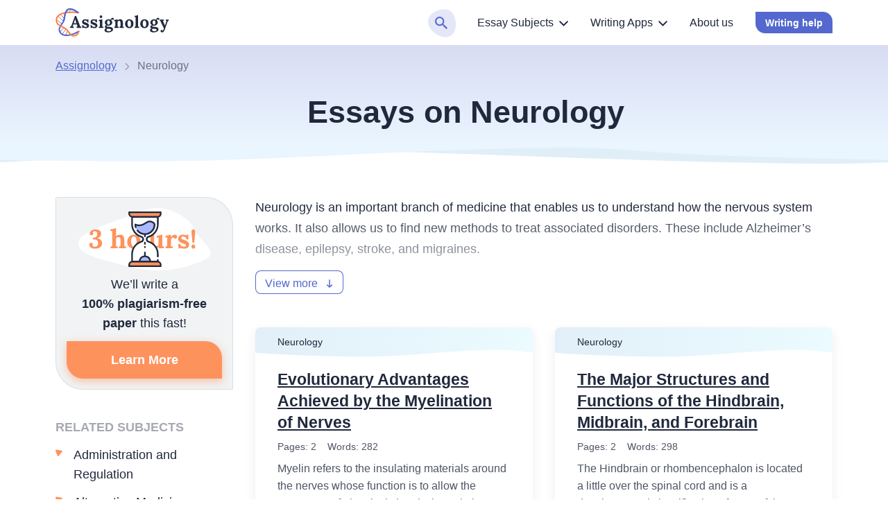

--- FILE ---
content_type: text/html; charset=utf-8
request_url: https://assignology.com/category/neurology/
body_size: 38823
content:

<!DOCTYPE html>
<html class="no-js no-touch" lang="en-US">
<head prefix="og: http://ogp.me/ns# fb: http://ogp.me/ns#">
<meta charset="UTF-8">
<meta name="viewport" content="width=device-width, initial-scale=1">
<link rel="preload" href="https://assignology.com/wp-content/themes/assignology/assets/css/default.css?ver=524e369" as="style">
<script>
dataLayer = [];
</script>
<!-- Google Tag Manager -->
<script>(function (w, d, s, l, i) {
w[l] = w[l] || [];
w[l].push({
'gtm.start': new Date().getTime(), event: 'gtm.js'
});
var f = d.getElementsByTagName(s)[0],
j = d.createElement(s),
dl = l != 'dataLayer' ? '&l=' + l : '';
j.async = true;
j.src =
'https://www.googletagmanager.com/gtm.js?id=' + i + dl;
f.parentNode.insertBefore(j, f);
})(window, document, 'script', 'dataLayer', 'GTM-T5Q8LBJ');
</script>
<!-- End Google Tag Manager -->
<link rel="icon" href="https://assignology.com/favicons/favicon-30x30.svg" type="image/svg+xml">
<link rel="icon" type="image/png" href="https://assignology.com/favicons/favicon-48x48.png">
<link rel="apple-touch-icon" href="https://assignology.com/favicons/apple-touch-icon.png">
<link rel="manifest" href="https://assignology.com/favicons/manifest.json">
<meta name="theme-color" content="#d9ddee">
<script>
if (sessionStorage.fontLoaded) {
document.documentElement.className += ' font-variable-loaded';
}
</script>
<style>
@font-face {
font-family: "LoraCritical";
font-weight: 100 900;
font-style: normal;
src: url([data-uri]);
}
</style>
<title>Neurology Essays &amp; Research Papers | Free Paper Samples at Assignology</title>
<meta name='robots' content='max-image-preview:large' >
<!-- All In One SEO Pack Pro 3.7.1[25225,25261] -->
<!-- Debug String: 2JMJ7L5RSW0YVB/VLWAYKK/YBWK -->
<meta name="description"  content="Wondering how to write neurology paper? Check our collection of free neurology essay samples: ✔️ Any paper topic ✔️ Any type of paper ✔️ Written by students." >
<link rel="canonical" href="https://assignology.com/category/neurology/" >
<!-- All In One SEO Pack Pro -->
<link rel='stylesheet' id='wp-block-library-css'  href='https://assignology.com/wp-includes/css/dist/block-library/style.min.css?ver=6.0.8' media='all' >
<style id='global-styles-inline-css'>
body{--wp--preset--color--black: hsl(0, 0%, 0%);--wp--preset--color--cyan-bluish-gray: #abb8c3;--wp--preset--color--white: hsl(0, 0%, 100%);--wp--preset--color--pale-pink: #f78da7;--wp--preset--color--vivid-red: #cf2e2e;--wp--preset--color--luminous-vivid-orange: #ff6900;--wp--preset--color--luminous-vivid-amber: #fcb900;--wp--preset--color--light-green-cyan: #7bdcb5;--wp--preset--color--vivid-green-cyan: #00d084;--wp--preset--color--pale-cyan-blue: #8ed1fc;--wp--preset--color--vivid-cyan-blue: #0693e3;--wp--preset--color--vivid-purple: #9b51e0;--wp--preset--color--black-800: hsl(222, 31%, 18%);--wp--preset--color--blue-900: hsl(208, 87%, 29%);--wp--preset--color--blue-800: hsl(208, 87%, 39%);--wp--preset--color--blue-700: hsl(208, 68%, 51%);--wp--preset--color--blue-600: hsl(208, 58%, 62%);--wp--preset--color--blue-500: hsl(208, 100%, 60%);--wp--preset--color--blue-200: hsl(208, 100%, 92%);--wp--preset--color--blue-100: hsl(178, 33%, 90%);--wp--preset--color--blue-50: hsl(178, 63%, 95%);--wp--preset--color--yellow-600: hsl(30, 88%, 50%);--wp--preset--color--yellow-500: hsl(30, 100%, 52%);--wp--preset--color--yellow-400: hsl(30, 100%, 62%);--wp--preset--color--yellow-200: hsl(30, 100%, 78%);--wp--preset--color--yellow-100: hsl(30, 100%, 93%);--wp--preset--color--yellow-50: hsl(44, 100%, 95%);--wp--preset--color--green-500: hsl(177, 33%, 60%);--wp--preset--color--green-400: hsl(177, 41%, 71%);--wp--preset--color--red-500: hsl(3, 98%, 66%);--wp--preset--color--red-100: hsl(3, 100%, 95%);--wp--preset--color--gray-800: hsl(222, 13%, 35%);--wp--preset--color--gray-700: hsl(220, 22%, 39%);--wp--preset--color--gray-600: hsl(223, 7%, 51%);--wp--preset--color--gray-400: hsl(222, 3%, 73%);--wp--preset--color--gray-200: hsl(223, 15%, 84%);--wp--preset--color--gray-100: hsl(209, 11%, 96%);--wp--preset--color--gray-50: hsl(240, 5%, 96%);--wp--preset--gradient--vivid-cyan-blue-to-vivid-purple: linear-gradient(135deg,rgba(6,147,227,1) 0%,rgb(155,81,224) 100%);--wp--preset--gradient--light-green-cyan-to-vivid-green-cyan: linear-gradient(135deg,rgb(122,220,180) 0%,rgb(0,208,130) 100%);--wp--preset--gradient--luminous-vivid-amber-to-luminous-vivid-orange: linear-gradient(135deg,rgba(252,185,0,1) 0%,rgba(255,105,0,1) 100%);--wp--preset--gradient--luminous-vivid-orange-to-vivid-red: linear-gradient(135deg,rgba(255,105,0,1) 0%,rgb(207,46,46) 100%);--wp--preset--gradient--very-light-gray-to-cyan-bluish-gray: linear-gradient(135deg,rgb(238,238,238) 0%,rgb(169,184,195) 100%);--wp--preset--gradient--cool-to-warm-spectrum: linear-gradient(135deg,rgb(74,234,220) 0%,rgb(151,120,209) 20%,rgb(207,42,186) 40%,rgb(238,44,130) 60%,rgb(251,105,98) 80%,rgb(254,248,76) 100%);--wp--preset--gradient--blush-light-purple: linear-gradient(135deg,rgb(255,206,236) 0%,rgb(152,150,240) 100%);--wp--preset--gradient--blush-bordeaux: linear-gradient(135deg,rgb(254,205,165) 0%,rgb(254,45,45) 50%,rgb(107,0,62) 100%);--wp--preset--gradient--luminous-dusk: linear-gradient(135deg,rgb(255,203,112) 0%,rgb(199,81,192) 50%,rgb(65,88,208) 100%);--wp--preset--gradient--pale-ocean: linear-gradient(135deg,rgb(255,245,203) 0%,rgb(182,227,212) 50%,rgb(51,167,181) 100%);--wp--preset--gradient--electric-grass: linear-gradient(135deg,rgb(202,248,128) 0%,rgb(113,206,126) 100%);--wp--preset--gradient--midnight: linear-gradient(135deg,rgb(2,3,129) 0%,rgb(40,116,252) 100%);--wp--preset--duotone--dark-grayscale: url('#wp-duotone-dark-grayscale');--wp--preset--duotone--grayscale: url('#wp-duotone-grayscale');--wp--preset--duotone--purple-yellow: url('#wp-duotone-purple-yellow');--wp--preset--duotone--blue-red: url('#wp-duotone-blue-red');--wp--preset--duotone--midnight: url('#wp-duotone-midnight');--wp--preset--duotone--magenta-yellow: url('#wp-duotone-magenta-yellow');--wp--preset--duotone--purple-green: url('#wp-duotone-purple-green');--wp--preset--duotone--blue-orange: url('#wp-duotone-blue-orange');--wp--preset--font-size--small: 13px;--wp--preset--font-size--medium: 20px;--wp--preset--font-size--large: 36px;--wp--preset--font-size--x-large: 42px;}.has-black-color{color: var(--wp--preset--color--black) !important;}.has-cyan-bluish-gray-color{color: var(--wp--preset--color--cyan-bluish-gray) !important;}.has-white-color{color: var(--wp--preset--color--white) !important;}.has-pale-pink-color{color: var(--wp--preset--color--pale-pink) !important;}.has-vivid-red-color{color: var(--wp--preset--color--vivid-red) !important;}.has-luminous-vivid-orange-color{color: var(--wp--preset--color--luminous-vivid-orange) !important;}.has-luminous-vivid-amber-color{color: var(--wp--preset--color--luminous-vivid-amber) !important;}.has-light-green-cyan-color{color: var(--wp--preset--color--light-green-cyan) !important;}.has-vivid-green-cyan-color{color: var(--wp--preset--color--vivid-green-cyan) !important;}.has-pale-cyan-blue-color{color: var(--wp--preset--color--pale-cyan-blue) !important;}.has-vivid-cyan-blue-color{color: var(--wp--preset--color--vivid-cyan-blue) !important;}.has-vivid-purple-color{color: var(--wp--preset--color--vivid-purple) !important;}.has-black-background-color{background-color: var(--wp--preset--color--black) !important;}.has-cyan-bluish-gray-background-color{background-color: var(--wp--preset--color--cyan-bluish-gray) !important;}.has-white-background-color{background-color: var(--wp--preset--color--white) !important;}.has-pale-pink-background-color{background-color: var(--wp--preset--color--pale-pink) !important;}.has-vivid-red-background-color{background-color: var(--wp--preset--color--vivid-red) !important;}.has-luminous-vivid-orange-background-color{background-color: var(--wp--preset--color--luminous-vivid-orange) !important;}.has-luminous-vivid-amber-background-color{background-color: var(--wp--preset--color--luminous-vivid-amber) !important;}.has-light-green-cyan-background-color{background-color: var(--wp--preset--color--light-green-cyan) !important;}.has-vivid-green-cyan-background-color{background-color: var(--wp--preset--color--vivid-green-cyan) !important;}.has-pale-cyan-blue-background-color{background-color: var(--wp--preset--color--pale-cyan-blue) !important;}.has-vivid-cyan-blue-background-color{background-color: var(--wp--preset--color--vivid-cyan-blue) !important;}.has-vivid-purple-background-color{background-color: var(--wp--preset--color--vivid-purple) !important;}.has-black-border-color{border-color: var(--wp--preset--color--black) !important;}.has-cyan-bluish-gray-border-color{border-color: var(--wp--preset--color--cyan-bluish-gray) !important;}.has-white-border-color{border-color: var(--wp--preset--color--white) !important;}.has-pale-pink-border-color{border-color: var(--wp--preset--color--pale-pink) !important;}.has-vivid-red-border-color{border-color: var(--wp--preset--color--vivid-red) !important;}.has-luminous-vivid-orange-border-color{border-color: var(--wp--preset--color--luminous-vivid-orange) !important;}.has-luminous-vivid-amber-border-color{border-color: var(--wp--preset--color--luminous-vivid-amber) !important;}.has-light-green-cyan-border-color{border-color: var(--wp--preset--color--light-green-cyan) !important;}.has-vivid-green-cyan-border-color{border-color: var(--wp--preset--color--vivid-green-cyan) !important;}.has-pale-cyan-blue-border-color{border-color: var(--wp--preset--color--pale-cyan-blue) !important;}.has-vivid-cyan-blue-border-color{border-color: var(--wp--preset--color--vivid-cyan-blue) !important;}.has-vivid-purple-border-color{border-color: var(--wp--preset--color--vivid-purple) !important;}.has-vivid-cyan-blue-to-vivid-purple-gradient-background{background: var(--wp--preset--gradient--vivid-cyan-blue-to-vivid-purple) !important;}.has-light-green-cyan-to-vivid-green-cyan-gradient-background{background: var(--wp--preset--gradient--light-green-cyan-to-vivid-green-cyan) !important;}.has-luminous-vivid-amber-to-luminous-vivid-orange-gradient-background{background: var(--wp--preset--gradient--luminous-vivid-amber-to-luminous-vivid-orange) !important;}.has-luminous-vivid-orange-to-vivid-red-gradient-background{background: var(--wp--preset--gradient--luminous-vivid-orange-to-vivid-red) !important;}.has-very-light-gray-to-cyan-bluish-gray-gradient-background{background: var(--wp--preset--gradient--very-light-gray-to-cyan-bluish-gray) !important;}.has-cool-to-warm-spectrum-gradient-background{background: var(--wp--preset--gradient--cool-to-warm-spectrum) !important;}.has-blush-light-purple-gradient-background{background: var(--wp--preset--gradient--blush-light-purple) !important;}.has-blush-bordeaux-gradient-background{background: var(--wp--preset--gradient--blush-bordeaux) !important;}.has-luminous-dusk-gradient-background{background: var(--wp--preset--gradient--luminous-dusk) !important;}.has-pale-ocean-gradient-background{background: var(--wp--preset--gradient--pale-ocean) !important;}.has-electric-grass-gradient-background{background: var(--wp--preset--gradient--electric-grass) !important;}.has-midnight-gradient-background{background: var(--wp--preset--gradient--midnight) !important;}.has-small-font-size{font-size: var(--wp--preset--font-size--small) !important;}.has-medium-font-size{font-size: var(--wp--preset--font-size--medium) !important;}.has-large-font-size{font-size: var(--wp--preset--font-size--large) !important;}.has-x-large-font-size{font-size: var(--wp--preset--font-size--x-large) !important;}
</style>
<script src='https://assignology.com/wp-content/themes/assignology/libs/jquery/jquery-3.6.0.min.js?ver=3.6.0' id='jquery-js'></script>
<meta property="og:type" content="website">
<meta property="og:title" content="Neurology Essays &amp; Research Papers | Free Paper Samples at Assignology">
<meta property="og:description" content="Wondering how to write neurology paper? Check our collection of free neurology essay samples: ✔️ Any paper topic ✔️ Any type of paper ✔️ Written by students.">
<meta property="og:url" content="https://assignology.com/category/neurology/">
<meta property="og:site_name" content="Assignology">
<meta property="og:image" content="https://assignology.com/wp-content/themes/assignology/images/og-image-assignology.jpg">
<meta property="og:image:type" content="image/jpeg">
<meta property="og:image:width" content="768">
<meta property="og:image:height" content="402">
<meta property="og:image:alt" content="Assignology">
<meta name="twitter:card" content="summary">
<meta name="twitter:title" content="Neurology Essays &amp; Research Papers | Free Paper Samples at Assignology">
<meta name="twitter:description" content="Wondering how to write neurology paper? Check our collection of free neurology essay samples: ✔️ Any paper topic ✔️ Any type of paper ✔️ Written by students.">
<meta name="twitter:url" content="https://assignology.com/category/neurology/">
<meta name="twitter:image" content="https://assignology.com/wp-content/themes/assignology/images/og-image-assignology.jpg">
<style>*,*::before,*::after{box-sizing:border-box}body{margin:0;font-family:var(--bs-body-font-family);font-size:var(--bs-body-font-size);font-weight:var(--bs-body-font-weight);line-height:var(--bs-body-line-height);color:var(--bs-body-color);text-align:var(--bs-body-text-align);background-color:var(--bs-body-bg);-webkit-text-size-adjust:100%}h1,h2{margin-top:0;margin-bottom:.5rem;font-weight:500;line-height:1.2}h1{font-size:var(--font-size-h1)}h2{font-size:var(--font-size-h2)}p{margin-top:0;margin-bottom:1.5rem}ul{padding-left:2rem}ul{margin-top:0;margin-bottom:1rem}ul ul{margin-bottom:0}b{font-weight:bolder}a{color:var(--bs-link-color);text-decoration:underline}img,svg{vertical-align:middle}label{display:inline-block}button{border-radius:0}input,button{margin:0;font-family:inherit;font-size:inherit;line-height:inherit}button{text-transform:none}button,[type="button"]{-webkit-appearance:button}::-moz-focus-inner{padding:0;border-style:none}::-webkit-datetime-edit-fields-wrapper,::-webkit-datetime-edit-text,::-webkit-datetime-edit-minute,::-webkit-datetime-edit-hour-field,::-webkit-datetime-edit-day-field,::-webkit-datetime-edit-month-field,::-webkit-datetime-edit-year-field{padding:0}::-webkit-inner-spin-button{height:auto}[type="search"]{outline-offset:-2px;-webkit-appearance:textfield}::-webkit-search-decoration{-webkit-appearance:none}::-webkit-color-swatch-wrapper{padding:0}::file-selector-button{font:inherit;-webkit-appearance:button}.container{--bs-gutter-x: 2rem;--bs-gutter-y: 0;width:100%;margin-right:auto;margin-left:auto}@media (min-width:576px){.container{max-width:540px}}@media (min-width:768px){.container{max-width:720px}}@media (min-width:992px){.container{max-width:924px}}@media (min-width:1200px){.container{max-width:1152px}}.row{--bs-gutter-x: 2rem;--bs-gutter-y: 0;display:flex;flex-wrap:wrap;margin-top:calc(-1 * var(--bs-gutter-y));margin-right:calc(-.5 * var(--bs-gutter-x));margin-left:calc(-.5 * var(--bs-gutter-x))}.row>*{flex-shrink:0;width:100%;max-width:100%;padding-right:calc(var(--bs-gutter-x) * .5);padding-left:calc(var(--bs-gutter-x) * .5);margin-top:var(--bs-gutter-y)}@media (min-width:992px){.col-lg-4{flex:0 0 auto;width:33.33333%}.col-lg-8{flex:0 0 auto;width:66.66667%}}@media (min-width:1200px){.col-xl-3{flex:0 0 auto;width:25%}.col-xl-9{flex:0 0 auto;width:75%}}.d-block{display:block!important}.d-none{display:none!important}.h-100{height:100%!important}.pt-3{padding-top:3rem!important}.pb-1_5{padding-bottom:1.5rem!important}.pb-5{padding-bottom:5rem!important}.text-center{text-align:center!important}.text-nowrap{white-space:nowrap!important}@media (min-width:576px){.d-sm-none{display:none!important}}@media (min-width:992px){.d-lg-block{display:block!important}.d-lg-none{display:none!important}.flex-lg-row-reverse{flex-direction:row-reverse!important}}.visually-hidden{position:absolute!important;width:1px!important;height:1px!important;padding:0!important;margin:-1px!important;overflow:hidden!important;clip:rect(0,0,0,0)!important;white-space:nowrap!important;border:0!important}.collapse:not(.show){display:none}:root{--white-default: #fff;--black-default: #000;--black-800: #20283c;--black-700: #16243c;--blue-1000: #00188f;--blue-900: #354bbb;--blue-800: #5468cf;--blue-400: #2e73ea;--blue-300: #2ea4ff;--blue-250: #d8dcf3;--blue-200: #d8dcee;--blue-100: #e2eff8;--blue-55: #ebfbff;--blue-50: #ebf6ff;--orange-600: #d64700;--orange-500: #fe712a;--orange-400: #fe925d;--orange-200: #f77d40;--green-650: #00998a;--green-600: #26a6a0;--green-500: #77bbb7;--green-400: #97d3d0;--red-500: #f85d3a;--red-200: #fc5f74;--red-100: #ffeae6;--gray-800: #4e5565;--gray-700: #4e5c79;--gray-600: #797e8b;--gray-400: #b8b9bc;--gray-200: #d0d3dc;--gray-100: #f1f3f4;--gray-50: #f4f4f5;--white-default-alpha-074: rgba(255,255,255,0.74);--white-default-alpha-0: rgba(255,255,255,0);--black-800-alpha-08: rgba(32,40,60,0.8);--black-800-alpha-06: rgba(32,40,60,0.6);--black-800-alpha-04: rgba(32,40,60,0.4);--black-800-alpha-01: rgba(32,40,60,0.1);--black-800-alpha-008: rgba(32,40,60,0.08);--blue-1000-alpha-020: rgba(0,24,143,0.2);--blue-1000-alpha-010: rgba(0,24,143,0.1);--blue-1000-alpha-007: rgba(0,24,143,0.07);--blue-900-alpha-040: rgba(53,75,187,0.4);--blue-800-alpha-040: rgba(84,104,207,0.4);--blue-800-alpha-007: rgba(84,104,207,0.07);--blue-800-alpha-008: rgba(84,104,207,0.08);--blue-800-alpha-010: rgba(84,104,207,0.1);--blue-300-alpha-020: rgba(46,164,255,0.2);--gray-700-alpha-025: rgba(78,92,121,0.25);--gray-600-alpha-08: rgba(121,126,139,0.8);--gray-100-alpha-0: rgba(241,243,244,0);--gray-50-alpha-0: rgba(244,244,245,0);--orange-400-alpha-050: rgba(254,146,93,0.5);--orange-400-alpha-030: rgba(254,146,93,0.3);--orange-400-alpha-010: rgba(254,146,93,0.1)}:root{--heading-scale-ratio: 1.18;--heading-line-height: 1.5;--paragraph-unit: 16px;--body-line-height: 1.6;--font-family-default: Nunito, sans-serif;--font-weight-regular: 400;--font-weight-medium: 500;--font-weight-semibold: 600;--font-weight-bold: 700}@media (min-width:576px){:root{--paragraph-unit: 17px}}@media (min-width:768px){:root{--heading-scale-ratio: 1.2}}@media (min-width:992px){:root{--heading-scale-ratio: 1.255}}@media (min-width:1200px){:root{--paragraph-unit: 18px}}html{--font-size-paragraph: var(--paragraph-unit);--font-size-xxl: calc( (calc(calc(calc(calc(calc(var(--paragraph-unit) * var(--heading-scale-ratio)) * var(--heading-scale-ratio)) * var(--heading-scale-ratio)) * var(--heading-scale-ratio)) * var(--heading-scale-ratio)) * var(--heading-scale-ratio)) * var(--heading-scale-ratio));--font-size-h0: calc(calc(calc(calc(calc(var(--paragraph-unit) * var(--heading-scale-ratio)) * var(--heading-scale-ratio)) * var(--heading-scale-ratio)) * var(--heading-scale-ratio)) * var(--heading-scale-ratio));--font-size-h1: calc(calc(calc(calc(var(--paragraph-unit) * var(--heading-scale-ratio)) * var(--heading-scale-ratio)) * var(--heading-scale-ratio)) * var(--heading-scale-ratio));--font-size-h2: calc(calc(calc(var(--paragraph-unit) * var(--heading-scale-ratio)) * var(--heading-scale-ratio)) * var(--heading-scale-ratio));--font-size-h3: calc(calc(var(--paragraph-unit) * var(--heading-scale-ratio)) * var(--heading-scale-ratio));--font-size-h4: calc(var(--paragraph-unit) * var(--heading-scale-ratio));--font-size-h5: var(--paragraph-unit)}@media (max-width:575.98px){.container,.row{--bs-gutter-x: 4.5rem}}@media (min-width:576px){.container,.row{--bs-gutter-x: 2rem}}.container{padding-right:calc(var(--bs-gutter-x) * 0.5);padding-left:calc(var(--bs-gutter-x) * 0.5)}html{font-size:8px}@media (min-width:576px){html{font-size:10px}}@media (min-width:768px){html{font-size:12px}}@media (min-width:992px){html{font-size:14px}}@media (min-width:1200px){html{font-size:16px}}[data-trim-text]::after{content:attr(data-trim-text)}.site{display:flex;flex-direction:column;min-height:100vh}.site__content{flex-grow:1}body{--height-of-edge-wave: 24px;--margin-for-edge-wave: 23px;--position-of-edge-wave: -23px;font-size:16px;line-height:1.6;min-width:320px;overflow-x:hidden;color:var(--black-800);font-weight:var(--font-weight-regular);font-family:sans-serif;background-color:var(--white-default)}html.font-variable-loaded body{font-family:Lora,sans-serif}@font-face{font-weight:400 700;font-family:Lora;font-style:normal;font-display:swap;src:url(/wp-content/themes/assignology/assets/fonts/lora-latin-wght-normal.woff2) format("woff2-variations");unicode-range:U+20-7F,U+A0-FF,U+131,U+152,U+153,U+2BB,U+2BC,U+2C6,U+2DA,U+2DC,U+2000-2057,U+205C-206F,U+2074,U+20AC,U+2122,U+2191,U+2193,U+2212,U+2215,U+FEFF,U+FFFD;font-named-instance:'Regular'}a{color:var(--c-link, var(--blue-300))}a{text-decoration:none}p{font-size:var(--font-size-paragraph);line-height:var(--body-line-height)}p{margin-bottom:var(--mb-p, 14px)}@media (min-width:576px){p{--mb-p: 16px}}p:last-child{--mb-p: 0}h1,h2{-webkit-font-smoothing:antialiased;-moz-osx-font-smoothing:grayscale;margin-bottom:var(--heading-margin-bottom, 1rem);font-weight:var(--font-weight-semibold);line-height:var(--heading-line-height)}h1:last-child{--heading-margin-bottom: 0}h1{--heading-line-height: 1.2;font-size:var(--font-size-h1)}h2{--heading-line-height: 1.35;font-size:var(--font-size-h2)}img{display:block;max-width:100%;height:auto;margin:auto}.webkit-scrollbars ::-webkit-scrollbar{width:5px;height:5px}.webkit-scrollbars ::-webkit-scrollbar-corner{background:var(--gray-100)}.webkit-scrollbars ::-webkit-scrollbar-button{width:0;height:0}.webkit-scrollbars ::-webkit-scrollbar-track{background-color:var(--gray-100);border:0}.webkit-scrollbars ::-webkit-scrollbar-thumb{background-color:var(--blue-300);border-radius:5px}.archive-article{position:relative;z-index:1;overflow:hidden;background-color:var(--white-default);border-radius:8px;box-shadow:0 6px 16px var(--black-800-alpha-008)}.archive-article::before{position:absolute;top:0;left:0;display:block;width:100%;height:100%;border-radius:8px;box-shadow:0 6px 16px var(--black-800-alpha-01);content:''}.archive-article__header{font-size:14px;background-image:linear-gradient(to right,var(--blue-100),var(--blue-55) 50%,var(--blue-100));position:relative;z-index:-1;margin-bottom:1px;padding:10px 2rem 11px;font-weight:var(--font-weight-demi)}.archive-article__header::before,.archive-article__header::after{position:absolute;left:0;display:block;width:100%;content:''}.archive-article__header,.archive-article__header::before{background-position:left center;background-size:200% auto}.archive-article__header::before{background-image:linear-gradient(to right,var(--blue-250),var(--blue-50) 50%,var(--blue-250));top:0;z-index:-1;height:100%;opacity:0}.archive-article__header::after{bottom:-1px;height:12px;background-image:url("data:image/svg+xml;charset=utf-8,%3Csvg xmlns=%27http://www.w3.org/2000/svg%27 width=%27352%27 height=%2712%27 preserveAspectRatio=%27none%27 fill=%27%23fff%27%3E%3Cpath d=%27M286.6 1.1c-62.4 2.9-94.1 8.6-141.4 9.2C111.9 10.7 28.7 8.1 0 4.5V12h352V4.5C322.3.9 319.6-.4 286.6 1.1z%27/%3E%3C/svg%3E");background-repeat:no-repeat;background-size:100% 100%}.archive-article__content{position:relative;padding:1rem 2rem 1.5rem}.archive-article__title{--heading-line-height: 1.4;font-size:var(--font-size-h4);margin-bottom:8px;font-weight:var(--font-weight-bold)}.archive-article__link{--c-link: var(--black-800);--c-link-hover: var(--blue-800);display:inline-block;-webkit-text-decoration-style:solid;text-decoration-style:solid;-webkit-text-decoration-line:underline;text-decoration-line:underline;-webkit-text-decoration-color:var(--black-800);text-decoration-color:var(--black-800);text-underline-offset:2px;text-decoration-thickness:1px}.archive-article__meta{font-size:14px;display:flex;margin-bottom:8px;color:var(--gray-800);font-weight:var(--font-weight-demi)}.archive-article__meta-item{margin-right:16px}.archive-article__meta-item:last-child{margin-right:0}.archive-article__excerpt{font-size:16px;line-height:1.6;color:var(--c-archive-article-excerpt, var(--gray-800))}.archive-set{display:grid;gap:2rem}@media (min-width:576px){.archive-set{grid-template-columns:repeat(2,minmax(0,1fr))}}.breadcrumbs{padding:1rem 0 1.5rem;color:var(--black-800-alpha-06)}.breadcrumbs-separator{display:inline-block;width:10px;height:10px;margin:10px var(--mx-separator, 10px);vertical-align:middle;background-image:url("data:image/svg+xml;charset=utf-8,%3Csvg xmlns=%27http://www.w3.org/2000/svg%27 stroke=%27%2320283c%27 viewBox=%270 0 16 16%27%3E %3Cpath fill=%27none%27 stroke-linecap=%27round%27 stroke-width=%272%27 d=%27m5 1 7 7-7 7%27/%3E %3C/svg%3E");background-repeat:no-repeat;background-position:center;background-size:contain;opacity:0.4}@media (min-width:576px){.breadcrumbs-separator{--mx-separator: 10px}}.breadcrumbs a{--c-link: var(--blue-800);-webkit-text-decoration-style:solid;text-decoration-style:solid;-webkit-text-decoration-line:underline;text-decoration-line:underline;-webkit-text-decoration-color:var(--blue-800);text-decoration-color:var(--blue-800);text-underline-offset:0.1em;text-decoration-thickness:1px}.burger{position:relative;padding:7px 0;background-color:transparent;border:0}@media (min-width:576px){.burger{margin-right:3rem}}.burger__stripe{display:block;width:20px;height:3px;background-color:var(--black-700);border-radius:4px}.burger__stripe--top,.burger__stripe--bottom{position:absolute;top:7px;right:0}.burger__stripe--top{transform:translateY(-7px)}.burger__stripe--bottom{width:12px;transform:translateY(7px)}.btn{--bgc-btn: var(--blue-800);--bgc-btn-hover: var(--blue-900);font-size:var(--font-size-paragraph);line-height:var(--body-line-height);display:inline-grid;grid-auto-flow:column;gap:8px;align-items:center;justify-content:center;height:var(--h-btn, 2.5em);padding:0 var(--px-btn, 1.3em);color:var(--c-btn, var(--white-default));font-weight:var(--font-weight-bold);line-height:var(--lh-btn, 2.6);background-color:var(--bgc-btn);border:0;border-radius:0 16px;box-shadow:var(--bxsh-btn)}.btn--sm{font-size:14px;--h-btn: 2.25em;--lh-btn: 2.4;--px-btn: 14px;border-radius:0 14px}.btn--lg{--h-btn: 3em;--px-btn: 1.8em;--lh-btn: 3em;border-radius:0 24px}.btn--orange{--bgc-btn: var(--orange-400);--bgc-btn-hover: var(--orange-500);--c-outline-btn: var(--blue-800);--bxsh-btn: 0 4px 12px var(--orange-400-alpha-050)}a.btn{--c-link-hover: var(--white-default)}.btn-parent{display:inline-block;perspective:350px}.btn-parent .btn{--bxsh-btn: 0 4px 12px var(--blue-800-alpha-040)}:root{--font-weight-bold: 700;--z-index-chatbot: 20;--z-index-overlay-chatbot: 10000;--c-button-close-chatbot: var(--black-800-alpha-04);--c-button-close-hover-chatbot: var(--gray-600);--bc-overlay-chatbot: var(--gray-600-alpha-08);--c-button-close-overlay-chatbot: var(--gray-100);--c-button-close-hover-overlay-chatbot: var(--white-default);--c-border-avatar-chatbot: var(--white-default);--c-border-bubble-avatar-chatbot: var(--white-default);--bc-bubble-chatbot: var(--orange-400);--bc-bubble-hover-chatbot: var(--orange-500);--c-border-avatar-small-chatbot: var(--gray-200);--c-bubble-chatbot: var(--orange-400);--c-bubble-hover-chatbot: var(--orange-500);--c-welcome-message-chatbot: var(--black-800);--c-border-welcome-chatbot: var(--blue-300);--bc-welcome-message-chatbot: var(--white-default);--shadow-chatbot: 0 4px 20px var(--gray-700-alpha-025);--c-button-close-welcome-chatbot: var(--black-800-alpha-04);--c-button-close-welcome-hover-chatbot: var(--gray-600);--c-border-avatar-welcome-chatbot: var(--blue-300);--bc-main-header-chatbot: var(--blue-800);--c-border-header-chatbot: var(--blue-800);--bc-main-body-chatbot: var(--white-default);--c-border-main-body-chatbot: var(--gray-200);--c-support-name-chatbot: var(--white-default);--c-support-status-chatbot: var(--blue-200);--c-reply-chatbot: var(--gray-800);--bc-reply-chatbot: var(--gray-100);--c-reply-user-side-chatbot: var(--blue-800);--bc-reply-user-side-chatbot: var(--blue-100);--c-button-chatbot: var(--blue-800);--bc-button-chatbot: var(--white-default);--c-border-button-chatbot: var(--blue-800);--c-button-hover-chatbot: var(--blue-900);--c-border-button-hover-chatbot: var(--blue-900);--c-button-focus-chatbot: var(--orange-600);--c-border-button-focus-chatbot: var(--orange-600);--c-button-fill-chatbot: var(--white-default);--bc-button-fill-chatbot: var(--blue-800);--c-button-fill-hover-chatbot: var(--white-default);--bc-button-fill-hover-chatbot: var(--blue-900);--c-button-fill-focus-chatbot: var(--white-default);--bc-button-fill-focus-chatbot: var(--orange-600);--c-button-type-two-chatbot: var(--blue-800);--c-border-button-type-two-chatbot: var(--blue-800);--bc-button-type-two-chatbot: var(--white-default);--c-button-type-two-hover-chatbot: var(--white-default);--c-border-button-type-two-hover-chatbot: var(--blue-800);--bc-button-type-two-hover-chatbot: var(--blue-800);--c-button-type-two-focus-chatbot: var(--white-default);--c-border-button-type-two-focus-chatbot: var(--blue-800);--bc-button-type-two-focus-chatbot: var(--blue-800);--bc-check-group-chatbot: var(--white-default);--c-border-check-group-chatbot: var(--blue-200);--c-check-chatbot: var(--black-800);--c-check-hover-chatbot: var(--white-default);--bc-check-hover-chatbot: var(--blue-800);--c-border-check-chatbot: var(--blue-200);--c-check-box-chatbot: var(--blue-200);--c-check-box-hover-chatbot: var(--white-default);--bc-dot-typing-item-chatbot: var(--gray-800);--c-close-circle-button-chatbot: var(--gray-200);--c-close-circle-button-hover-chatbot: var(--gray-600)}.visually-hidden{position:absolute!important;width:1px!important;height:1px!important;margin:-1px!important;padding:0!important;overflow:hidden!important;white-space:nowrap!important;border:0!important;clip:rect(0,0,0,0)!important}.cookie-popup{position:fixed;bottom:0;left:0;z-index:10;width:100%;overflow:hidden;color:var(--white-default);background-color:var(--blue-800)}.cookie-popup__image,.cookie-popup__button{flex-shrink:0}.cookie-popup__image{display:none}@media (min-width:576px){.cookie-popup__image{display:block;width:48px;height:48px;margin-right:12px;background-image:url(/wp-content/themes/assignology/assets/images/cookie.svg);background-repeat:no-repeat}}.cookie-popup__body{display:flex;align-items:flex-start;padding-top:var(--pt-cookie-popup-body, 1rem);padding-bottom:var(--pb-cookie-popup-body, 1rem)}@media (min-width:576px){.cookie-popup__body{--pt-cookie-popup-body: 0.5rem;--pb-cookie-popup-body: 0.5rem;align-items:center}}.cookie-popup__text{margin-right:auto}.cookie-popup__link{--c-link: var(--orange-400);--c-link-hover: var(--orange-400);font-weight:var(--font-weight-bold);text-decoration:underline;-webkit-text-decoration-color:var(--orange-400);text-decoration-color:var(--orange-400)}.cookie-popup__button{margin-left:24px;padding:1px;color:var(--white-default);background-color:transparent;border:0}@media (min-width:992px){.cookie-popup__button{margin-left:2rem}}.header{padding-top:0.75rem;padding-bottom:0.75rem}.header__row{position:relative;z-index:5;display:flex;align-items:center;min-height:40px}.header__logo{flex-shrink:0;margin-right:auto}.header__btn{position:absolute;top:100%;left:2.5rem;margin-top:var(--mt-header-btn, 26px);visibility:var(--vis-header-btn, hidden);opacity:var(--opc-header-btn, 0)}@media (min-width:576px){.header__btn{--mt-header-btn: 0;--vis-header-btn: visible;--opc-header-btn: 1;position:static;flex-shrink:0}}.header__btn-link{box-shadow:none}.logo__pic{width:auto;height:32px;margin:0}@media (min-width:768px){.logo__pic{height:41px}}.header-menu{display:flex;flex:0 0 auto;align-items:center}.header-search{position:relative;z-index:2;width:100%;height:40px;margin-right:var(--mr-header-search, 4rem)}@media (min-width:576px){.header-search{margin-left:2rem}}@media (min-width:768px){.header-search{--mr-header-search: 30px}}@media (min-width:992px){.header-search{--mr-header-search: 2rem}}.header-search__inner{position:absolute;top:0;right:0;display:flex;flex-direction:row-reverse;align-items:center;min-width:100%;height:100%}@media (min-width:576px){.header-search__inner{right:auto;left:0;background-color:var(--white-default);box-shadow:0 0 0 6px var(--white-default)}}@media (min-width:1200px){.header-search__inner{position:static}}.header-search__form{position:relative;width:var(--w-header-search-form, 0);margin-right:16px;visibility:hidden;opacity:0}@media (max-width:575.98px){.header-search__form{padding:4px 0;background-color:var(--white-default)}}@media (min-width:576px){.header-search__form{--w-header-search-form: 127px}}@media (min-width:768px){.header-search__form{--w-header-search-form: 100%}}@media (min-width:992px){.header-search__form{--w-header-search-form: 117px}}@media (min-width:1200px){.header-search__form{--w-header-search-form: 100%}}.header-search__input{width:100%;height:30px;padding:0 24px 1px 0;color:var(--black-800);background-color:var(--white-default);border:0;border-bottom:2px solid var(--blue-800);-webkit-appearance:none;appearance:none}.header-search__input-clear{position:absolute;top:0;right:0;height:100%;padding:7px 5px 0;color:var(--gray-400)}.header-search__toggle{position:relative;z-index:1;padding:11px;color:var(--blue-800);background-color:var(--white-default);border:0}.header-search__toggle-bg{position:absolute;top:50%;left:50%;z-index:-1;margin-top:2px;margin-left:5px;transform:translate(-50%,-50%);opacity:0.15;fill:var(--blue-800)}.header-search__toggle-open,.header-search__toggle-close{display:block}.header-search__toggle-close{position:absolute;top:11px;left:11px;opacity:0}.intro{background-image:linear-gradient(to bottom,var(--blue-250),var(--blue-50));position:relative;z-index:1;margin-bottom:var(--mb-intro-waves, 24px)}.intro__waves{position:absolute;bottom:var(--b-intro-waves, -24px);left:0;width:100%;height:var(--h-intro-waves, 24px);overflow:hidden}.intro__waves::before,.intro__waves::after{position:absolute;top:0;left:0;display:block;width:200%;height:100%;background-repeat:repeat-x;background-size:50% 100%;content:''}.intro__waves::before{background-image:url("data:image/svg+xml;charset=utf-8,%3Csvg xmlns=%27http://www.w3.org/2000/svg%27 width=%271360%27 height=%2756%27 preserveAspectRatio=%27none%27%3E%3Cpath d=%27M1360 56V0H0v56C156.5 56 274 7 486 7s610 49 874 49z%27 fill=%27%23E0EEF8%27/%3E%3C/svg%3E");animation:wave-animation-right 8s cubic-bezier(0.445,0.05,0.55,0.95) infinite;animation-delay:-4s}.intro__waves::after{background-image:url("data:image/svg+xml;charset=utf-8,%3Csvg xmlns=%27http://www.w3.org/2000/svg%27 width=%271360%27 height=%2756%27 preserveAspectRatio=%27none%27%3E%3Cpath fill=%27%23E9F5FF %27 d=%27M561.1 47.9C743.7 45.1 866.3 18.4 1107.4 5c127.3-7 137.9-.7 252.6 16.2V0H0v21.2c110.8 16.7 432.3 28.7 561.1 26.7z%27/%3E%3C/svg%3E");animation:wave-animation-left 8s cubic-bezier(0.445,0.05,0.55,0.95) infinite}@keyframes wave-animation-left{0%{background-position:0 0}100%{background-position:-100% 0}}@keyframes wave-animation-right{0%{background-position:0 0}100%{background-position:100% 0}}.intro__title-emoji{display:inline-block;width:1.14em;height:1em;margin:-1em 0;margin-bottom:-0.1em!important;overflow:hidden;visibility:hidden}.main-menu{position:absolute;top:100%;left:0;width:100%;margin-top:var(--mt-main-menu, 1.25rem);padding:var(--py-main-menu, 2rem) var(--px-main-menu, 2.5rem);background-color:var(--white-default);border-radius:8px;box-shadow:0 6px 16px var(--black-800-alpha-008);visibility:var(--vis-main-menu, hidden);opacity:var(--opc-main-menu, 0)}@media (min-width:576px){.main-menu{min-height:var(--min-h-main-menu, 202px)}}@media (min-width:768px){.main-menu{--min-h-main-menu: 202px}}@media (min-width:992px){.main-menu{--min-h-main-menu: 0;--py-main-menu: 0;--px-main-menu: 0;--mt-main-menu: 0;--vis-main-menu: visible;--opc-main-menu: 1;position:static;flex-shrink:0;width:auto;margin-right:2rem;border-radius:0;box-shadow:none}}.main-menu__list{--c-link: var(--black-800);--c-link-hover: var(--blue-800);padding-left:0;list-style:none;position:relative;margin-top:var(--mt-main-menu-list, 44px);margin-bottom:0;border-top:1px solid var(--black-800-alpha-01)}@media (min-width:576px){.main-menu__list{--mt-main-menu-list: -1.5rem;border-top:0}}@media (min-width:992px){.main-menu__list{position:static;display:flex;align-items:center;justify-content:flex-start;margin-top:0}}.main-menu__item{--img-main-menu-icon: url(/wp-content/themes/assignology/assets/images/menu-mobile-icon-1.svg);padding-top:1.5rem}@media (min-width:992px){.main-menu__item{padding-top:0}}.main-menu__item:nth-child(2){--img-main-menu-icon: url(/wp-content/themes/assignology/assets/images/menu-mobile-icon-2.svg)}@media (min-width:992px){.main-menu__item:nth-child(2){position:relative}.main-menu__item:nth-child(2) .main-menu__drop{left:-50%;width:max-content;margin-top:24px;padding:1.15rem 2.5rem 2rem}.main-menu__item:nth-child(2) .main-menu__drop.dropdown-menu{display:flex;flex-direction:column}}.main-menu__item:nth-child(3){--img-main-menu-icon: url(/wp-content/themes/assignology/assets/images/menu-mobile-icon-3.svg)}@media (min-width:576px){.main-menu__item:nth-child(3){position:absolute;top:0;left:0;transform:translateY(200%)}}@media (min-width:992px){.main-menu__item:nth-child(3){position:relative;transform:none}}@media (min-width:992px){.main-menu__item:not(:last-child){margin-right:2rem}}@media (min-width:576px){.main-menu__item.dropdown{display:flex;align-items:flex-start}}@media (min-width:992px){.main-menu__item.dropdown{display:block}}@media (min-width:576px) and (max-width:991.98px){.main-menu__item--absolute{position:absolute;top:0;left:0;transform:translateY(100%)}}.main-menu__link{font-size:var(--font-size-paragraph);line-height:var(--body-line-height);display:flex;flex-shrink:0;align-items:center;font-weight:var(--font-weight-bold)}.main-menu__link.dropdown-toggle{outline:none}@media (min-width:992px){.main-menu__link{font-size:16px;line-height:1.6;font-weight:var(--font-weight-regular)}}.main-menu__icon{flex-shrink:0;margin-right:12px}@media (min-width:992px){.main-menu__icon{display:none}}.main-menu__icon i{display:block;flex-shrink:0;width:40px;height:40px;background-image:var(--img-main-menu-icon);background-repeat:no-repeat;background-position:center;background-size:contain}@media (min-width:992px){.main-menu__icon i{background-image:none}}.main-menu__dropdown-icon{margin-left:8px}.main-menu__dropdown-icon>svg{transform:rotate(-90deg)}@media (min-width:992px){.main-menu__dropdown-icon>svg{transform:none}}.main-menu__drop{padding-left:0;list-style:none;z-index:5;display:none;width:100%;max-height:var(--max-h-main-menu-drop, calc(100vh - 318px));margin-top:var(--mt-main-menu-drop, 12px);margin-bottom:var(--mb-main-menu-drop, 12px);overflow-y:auto;background-color:var(--white-default)}@media (min-width:768px) and (max-width:991.98px){.main-menu__drop{grid-template-columns:1fr 1fr}}@media (max-width:767.98px){.main-menu__drop{grid-template-columns:1fr}}@media (min-width:576px) and (max-width:991.98px){.main-menu__drop{gap:0 1rem;margin-left:2rem;border-left:1px solid var(--black-800-alpha-01)}}@media (min-width:576px){.main-menu__drop{--max-h-main-menu-drop: calc(100vh - 135px);--mt-main-menu-drop: 0;--mb-main-menu-drop: 0;padding:var(--pt-main-menu-drop, 0) var(--pr-main-menu-drop, 10px) var(--pb-main-menu-drop, 0) var(--pl-main-menu-drop, 2rem)}}@media (min-width:768px){.main-menu__drop{--max-h-main-menu-drop: calc(100vh - 124px);--mt-main-menu-drop: -12px}}@media (min-width:992px){.main-menu__drop{--max-h-main-menu-drop: calc(100vh - 95px);--pt-main-menu-drop: calc(2rem - 12px);--pr-main-menu-drop: 3rem;--pb-main-menu-drop: 3rem;--pl-main-menu-drop: 3rem;--mt-main-menu-drop: 1.25rem;position:absolute;top:100%;left:0;display:block;column-count:3;border-radius:8px;box-shadow:0 6px 16px var(--black-800-alpha-008);visibility:hidden;opacity:0}}@media (min-width:1200px){.main-menu__drop{--max-h-main-menu-drop: calc(100vh - 112px);column-count:4}}.main-menu__drop-item{padding-top:var(--pt-main-menu-drop-item, 12px)}.main-menu__drop-item:first-child{--pt-main-menu-drop-item: 0}@media (min-width:768px){.main-menu__drop-item:first-child{--pt-main-menu-drop-item: 12px}}@media (min-width:576px){.main-menu__drop-item{position:relative}}.searchFormInput::-webkit-search-cancel-button{display:none}@media (min-width:992px){.sidebar-banner{padding:21px 1rem 1rem;text-align:center;background-color:var(--gray-100);border-radius:2px 40px;box-shadow:inset 0 0 0 1px var(--black-800-alpha-01)}}@media (min-width:992px) and (min-width:1200px){.sidebar-banner{padding-top:16px}}@media (min-width:992px){.sidebar-banner__header{display:flex!important;align-items:center;justify-content:center;min-height:90px;margin-bottom:6px;background-image:url(/wp-content/themes/assignology/assets/images/sandglass.svg);background-repeat:no-repeat;background-position:center;background-size:contain}.sidebar-banner,.sidebar-banner span{display:block}.sidebar-banner__title{color:var(--blue-800);font-weight:var(--font-weight-bold);font-size:38px;line-height:1.2}.sidebar-banner__text{font-size:var(--font-size-paragraph);line-height:var(--body-line-height);margin-bottom:12px;color:var(--black-800)}}.main-menu__drop-link,.widget-subjects__link{--c-link: var(--black-800);--c-link-hover: var(--black-800);position:relative;display:block;padding-left:26px}.main-menu__drop-link::before,.widget-subjects__link::before,.main-menu__drop-link::after,.widget-subjects__link::after{position:absolute;top:6px;left:0;width:10px;height:10px;background-repeat:no-repeat;background-position:center;content:''}.main-menu__drop-link::before,.widget-subjects__link::before{background-image:url("data:image/svg+xml;charset=utf-8,%3Csvg width=%2710%27 height=%2710%27 xmlns=%27http://www.w3.org/2000/svg%27 fill=%27%23fe925d%27%3E%3Cpath d=%27M9.443 3.715 4.716 9.397a1.22 1.22 0 0 1-2.083-.357L.077 2.104C-.246 1.223.503.319 1.427.479l7.285 1.25c.927.167 1.332 1.265.731 1.986Z%27/%3E%3C/svg%3E")}.main-menu__drop-link::after,.widget-subjects__link::after{background-image:url("data:image/svg+xml;charset=utf-8,%3Csvg width=%2710%27 height=%2710%27 xmlns=%27http://www.w3.org/2000/svg%27 fill=%27%235468cf%27%3E%3Cpath d=%27M9.443 3.715 4.716 9.397a1.22 1.22 0 0 1-2.083-.357L.077 2.104C-.246 1.223.503.319 1.427.479l7.285 1.25c.927.167 1.332 1.265.731 1.986Z%27/%3E%3C/svg%3E");opacity:0}.widget{font-size:var(--font-size-paragraph);line-height:var(--body-line-height);margin-top:2.5rem}.widget:first-child{margin-top:0}.widget__title{margin-bottom:12px;color:var(--black-800-alpha-04);font-weight:var(--font-weight-semibold);text-align:center;text-transform:uppercase}@media (min-width:992px){.widget__title{text-align:left}}.widget.widget--banner{display:none}@media (min-width:992px){.widget.widget--banner{position:sticky;top:0;z-index:3;display:block;margin-top:-1rem;padding-top:1rem;background-color:var(--white-default);border-radius:0 0 8px 8px}}.widget-subjects{padding-left:0;list-style:none;margin-top:-12px;margin-bottom:0}.widget-subjects__item{padding-top:12px}@media (min-width:576px){.widget-subjects{column-count:2}}@media (min-width:768px){.widget-subjects{column-count:3}}@media (min-width:992px){.widget-subjects{column-count:auto}}.widget-subjects__link--active{padding:4px 4px 4px 26px;color:var(--black-default);background-color:var(--blue-800-alpha-007);border-radius:8px}.widget-subjects__link--active::before,.widget-subjects__link--active::after{transform:rotate(140deg)}.widget-subjects__link--active::before{top:12px;left:4px;opacity:0}.widget-subjects__link--active::after{top:12px;left:4px;opacity:1}.archive-description{position:relative;margin-bottom:3rem}.archive-description p{line-height:1.7}.archive-description__more-overlay{background-image:linear-gradient(to bottom,var(--white-default-alpha-0),var(--white-default));position:absolute;bottom:0;left:0;display:none;width:100%;height:90%}.archive-description__more-btn{position:relative;z-index:2;display:none;margin-top:1rem;padding:5.6px 14px 3.5px;color:var(--c-tool-result-copy, var(--blue-800));background-color:var(--bg-tool-result-copy, var(--white-default));border:0;border-radius:8px;box-shadow:inset 0 0 0 1px var(--blue-800)}.archive-description__more-btn.collapsed{display:inline-block}.archive-description__more-btn.collapsed+.archive-description__more-overlay{display:block}.archive-description__more-icon{margin-left:7px}.archive-description__extra-text *:first-child{margin-top:1rem}</style>
</head>
<body id="body" class="archive category category-neurology category-23 wp-embed-responsive">
<!-- Google Tag Manager (noscript) -->
<noscript>
<iframe src="https://www.googletagmanager.com/ns.html?id=GTM-T5Q8LBJ"
height="0" width="0" style="display:none;visibility:hidden"></iframe>
</noscript>
<!-- End Google Tag Manager (noscript) -->
<div id="site" class="site">
<div id="site-header" class="site__header d-print-none">
<svg class="d-none" width="0" height="0" xmlns="http://www.w3.org/2000/svg">
<symbol id="search" viewBox="0 0 18 18" fill="currentColor">
<path
d="M12.864 11.32h-.813l-.288-.277A6.66 6.66 0 0 0 13.38 6.69a6.69 6.69 0 1 0-6.69 6.69 6.66 6.66 0 0 0 4.354-1.617l.278.289v.813L16.467 18 18 16.467l-5.136-5.146Zm-6.174 0a4.625 4.625 0 0 1-4.632-4.63A4.625 4.625 0 0 1 6.69 2.058a4.625 4.625 0 0 1 4.63 4.632 4.625 4.625 0 0 1-4.63 4.63Z"/>
</symbol>
<symbol id="cross" viewBox="0 0 18 18" fill="currentColor">
<path fill-rule="evenodd" clip-rule="evenodd"
d="M2.293 2.293a1 1 0 0 1 1.414 0l5.295 5.295 5.296-5.295a1 1 0 1 1 1.414 1.414l-5.295 5.295 5.295 5.296a1 1 0 0 1-1.414 1.414l-5.296-5.295-5.295 5.295a1 1 0 0 1-1.414-1.414l5.295-5.296-5.295-5.295a1 1 0 0 1 0-1.414Z"/>
</symbol>
<symbol id="plus" fill="currentColor" viewBox="0 0 17 17">
<path stroke="none" fill-rule="evenodd"
d="M.36 8.4a1 1 0 0 1 1-1H7.3V1.46a1 1 0 0 1 2 0V7.4h5.94a1 1 0 1 1 0 2H9.3v5.94a1 1 0 1 1-2 0V9.4H1.36a1 1 0 0 1-1-1Z"
clip-rule="evenodd"/>
</symbol>
<symbol id="down" viewBox="0 0 18 18" fill="none">
<path fill="none" stroke="currentColor" stroke-width="2" stroke-linecap="round" d="M16.9 4.9 9 12.7 1.1 4.9"/>
</symbol>
<symbol id="down-sm" viewBox="0 0 13 13" fill="none">
<path stroke="currentColor" stroke-width="2" stroke-linecap="round" d="M11.8 4.2 6.5 9.5 1.2 4.2"/>
</symbol>
<symbol id="arrow-prev" viewBox="0 0 18 18" fill="currentColor">
<path
d="M17 10.2c.6 0 1-.4 1-1v-.4c0-.6-.4-1-1-1H4.1L7 4.6c.3-.4.3-1 0-1.3l-.1-.2c-.4-.4-1.1-.4-1.5 0L0 9l5.4 5.9c.4.4 1.1.4 1.5 0l.1-.2c.3-.4.3-1 0-1.3l-2.9-3.2H17z"/>
</symbol>
<symbol id="arrow-next" viewBox="0 0 18 18" fill="currentColor">
<path
d="M1 10.2c-.6 0-1-.4-1-1v-.4c0-.6.4-1 1-1h12.9L11 4.6c-.3-.4-.3-1 0-1.3l.2-.2c.4-.4 1.1-.4 1.5 0L18 9l-5.4 5.9c-.4.4-1.1.4-1.5 0l-.1-.2c-.3-.4-.3-1 0-1.3l2.9-3.2H1z"/>
</symbol>
<symbol id="arrow-down" viewBox="0 0 12 12" fill="currentColor">
<path
d="M6.8.8C6.8.4 6.4 0 6 0s-.8.4-.8.8v8.4L3.1 7.4c-.3-.3-.7-.3-1 0-.3.3-.3.8 0 1.1L6 12l3.9-3.5c.3-.3.3-.8 0-1.1-.3-.3-.7-.3-1 0L6.8 9.2V.8z"/>
</symbol>
<symbol id="arrow-long-right" viewBox="0 0 17 17" fill="currentColor">
<path d="M1.90002 9.26064C1.34774 9.26064 0.900024 8.81293 0.900024 8.26064L0.900024 8.13938C0.900024 7.58709 1.34774 7.13938 1.90002 7.13938L13.2228 7.13938L10.7157 4.37128C10.3706 3.99017 10.375 3.40467 10.7203 3.02368C11.1173 2.58563 11.8109 2.57999 12.2077 3.01822L16.9 8.20001L12.2077 13.3818C11.8109 13.82 11.1173 13.8144 10.7203 13.3763C10.375 12.9954 10.3706 12.4099 10.7157 12.0287L13.2228 9.26065L1.90002 9.26064Z"/>
</symbol>
<symbol id="copy" viewBox="0 0 12 12" fill="currentColor">
<path fill-rule="evenodd" clip-rule="evenodd"
d="M3.1.1c-.3 0-.5.2-.5.5s.2.5.5.5h5.3c1.4 0 2.5 1.1 2.5 2.5v5.3c0 .3.2.5.5.5s.5-.2.5-.5V3.6c0-1.9-1.6-3.5-3.5-3.5H3.1zm-1 3.3h5.5c.6 0 1 .4 1 1v5.5c0 .6-.4 1-1 1H2.1c-.6 0-1-.4-1-1V4.4c0-.6.5-1 1-1zm-2 1c0-1.1.9-2 2-2h5.5c1.1 0 2 .9 2 2v5.5c0 1.1-.9 2-2 2H2.1c-1.1 0-2-.9-2-2V4.4z"/>
</symbol>
<symbol fill="none" viewBox="0 0 24 24" id="download">
<path fill="currentColor" d="M23.15 8.58a.85.85 0 0 0-.84.85v11.64H1.69V9.43a.85.85 0 1 0-1.69 0V21.9c0 .47.38.85.85.85h22.3c.47 0 .85-.38.85-.85V9.43a.85.85 0 0 0-.85-.85Z"></path>
<path fill="currentColor" d="M11.4 17.44a.85.85 0 0 0 1.2 0l3.64-3.65a.84.84 0 1 0-1.2-1.2l-2.2 2.21V2.09a.85.85 0 1 0-1.69 0V14.8l-2.2-2.2a.85.85 0 0 0-1.2 1.2l3.65 3.64Z"></path>
</symbol>
<symbol fill="none" viewBox="0 0 24 24" id="repeat">
<g fill="currentColor" clip-path="url(#a)">
<path d="M12 0a12 12 0 1 0-.01 23.99A12 12 0 0 0 12 0Zm0 22.4a10.41 10.41 0 0 1 0-20.8 10.41 10.41 0 0 1 0 20.8Z"></path>
<path d="M17.4 11.2h-4.6V6.6a.8.8 0 1 0-1.6 0v4.6H6.6a.8.8 0 0 0 0 1.6h4.6v4.6a.8.8 0 0 0 1.6 0v-4.6h4.6a.8.8 0 0 0 0-1.6Z"></path>
</g>
<defs>
<clipPath id="a">
<path fill="#fff" d="M0 0h24v24H0z"></path>
</clipPath>
</defs>
</symbol>
<symbol fill="none" viewBox="0 0 24 24" id="pause">
<g fill="#fff" clip-path="url(#b)">
<path fill-rule="evenodd" d="M8.8 6c.44 0 .8.34.8.75v10.5c0 .41-.36.75-.8.75-.44 0-.8-.34-.8-.75V6.75c0-.41.36-.75.8-.75Zm6.4 0c.44 0 .8.34.8.75v10.5c0 .41-.36.75-.8.75-.44 0-.8-.34-.8-.75V6.75c0-.41.36-.75.8-.75Z" clip-rule="evenodd"></path>
<path d="M12 0a12 12 0 1 0-.01 23.99A12 12 0 0 0 12 0Zm0 22.43a10.45 10.45 0 0 1 0-20.86 10.45 10.45 0 0 1 0 20.86Z"></path>
</g>
<defs>
<clipPath id="b">
<path fill="#fff" d="M0 0h24v24H0z"></path>
</clipPath>
</defs>
</symbol>
<symbol fill="none" viewBox="0 0 24 24" id="refresh">
<g clip-path="url(#c)">
<path fill="#fff" d="M13.63 1.63A10.38 10.38 0 0 0 3.26 12v.03L1.21 8.94a.66.66 0 0 0-1.1.73l2.98 4.49c.1.16.28.26.47.28h.08c.16 0 .32-.05.44-.16l4.14-3.73a.66.66 0 0 0-.89-.98L4.6 12.05V12a9.05 9.05 0 1 1 2.65 6.4.66.66 0 0 0-.93 0 .66.66 0 0 0 0 .93 10.38 10.38 0 1 0 7.32-17.7Z"></path>
</g>
<defs>
<clipPath id="c">
<path fill="#fff" d="M0 0h24v24H0z"></path>
</clipPath>
</defs>
</symbol>
<symbol fill="none" viewBox="0 0 17 16" id="play">
<g fill="#fff" clip-path="url(#d)">
<path
d="M8.4 0a8 8 0 1 0 0 16 8 8 0 0 0 0-16Zm0 14.96a6.96 6.96 0 1 1 .02-13.93 6.96 6.96 0 0 1-.02 13.93Z"></path>
<path d="M11.6 7.55 6.72 4.74a.52.52 0 0 0-.79.45v5.62c0 .4.44.65.79.45l4.86-2.8c.35-.2.35-.71 0-.91Z"></path>
</g>
<defs>
<clipPath id="d">
<path fill="#fff" d="M.4 0h16v16H.4z"></path>
</clipPath>
</defs>
</symbol>
<symbol xmlns="http://www.w3.org/2000/svg" fill="none" viewBox="0 0 16 16" id="faq-arrow">
<g clip-path="url(#e)">
<path stroke="currentColor" stroke-linecap="round" stroke-width="2" d="m15 5-7 7-7-7"></path>
</g>
<defs>
<clipPath id="e">
<path fill="#fff" d="M0 0h16v16H0z"></path>
</clipPath>
</defs>
</symbol>
</svg>
<header class="header">
<div class="container">
<div class="header__row">
<div class="logo header__logo">
<a href="https://assignology.com/" class="logo__link" title="Assignology main page">
<img src="https://assignology.com/wp-content/themes/assignology/images/assignology-logo.svg" class="logo__pic" width="164" height="41" alt="Assignology.com logo">
</a>
</div>
<div class="header-search">
<div class="header-search__inner">
<button class="header-search__toggle"
data-bs-auto-close="outside"
data-bs-toggle="dropdown"
data-bs-display="static"
aria-expanded="false">
<span class="visually-hidden">Toggle header search form</span>
<svg class="header-search__toggle-bg" xmlns="http://www.w3.org/2000/svg" width="55" height="55" xml:space="preserve"><path d="M29.6 46c2.4-.1 4.6-.7 6.5-2 10.6-7 8.8-26.1 1.3-34.4C29.8 1.4 4.1 7.7 3.5 23 3 35.6 18.3 46.5 29.6 46z"/></svg>
<svg class="header-search__toggle-open" aria-hidden="true" focusable="false" width="18" height="18">
<use xlink:href="#search"></use>
</svg>
<svg class="header-search__toggle-close" aria-hidden="true" focusable="false" width="18" height="18">
<use xlink:href="#cross"></use>
</svg>
</button>
<form role="search" class="searchForm header-search__form dropdown-menu" action="https://assignology.com/" method="get">
<label class="visually-hidden" for="header-search-input">Search for:</label>
<input id="header-search-input"
class="searchFormInput header-search__input"
type="search"
placeholder="Search"
name="s"
minlength="3"
maxlength="100"
aria-label="Search"
value="">
<div class="searchFormInputClear header-search__input-clear d-none" title="Search form clear">
<svg class="d-block" aria-hidden="true" focusable="false" width="12" height="12">
<use xlink:href="#cross"></use>
</svg>
<span class="visually-hidden">Search form clear</span>
</div>
</form>
</div>
</div>
<div class="header-menu">
<button class="burger d-lg-none"
data-bs-auto-close="outside"
data-bs-toggle="dropdown"
data-bs-display="static"
aria-expanded="false"
aria-label="Open mobile menu">
<span class="burger__stripe burger__stripe--top"></span>
<span class="burger__stripe burger__stripe--middle"></span>
<span class="burger__stripe burger__stripe--bottom"></span>
</button>
<nav id="main-menu"
class="main-menu d-lg-block dropdown-menu"
itemscope itemtype="https://schema.org/SiteNavigationElement">
<ul class="main-menu__list">
<li class="main-menu__item dropdown webkit-scrollbars">
<a href="#" id="headerSubjectsLink"
class="main-menu__link dropdown-toggle"
role="button"
data-bs-toggle="dropdown"
data-bs-display="static"
data-bs-auto-close="outside"
aria-expanded="false"
title="Essay Subjects">
<span class="main-menu__icon"><i></i></span>
Essay Subjects
<span class="main-menu__dropdown-icon">
<svg aria-hidden="true" width="13" height="13" focusable="false"><use xlink:href="#down-sm"></use></svg>
</span>
</a>
<ul class="main-menu__drop dropdown-menu" aria-labelledby="headerSubjectsLink">
<li class="main-menu__drop-item" itemprop=name>
<a href="https://assignology.com/category/administration-and-regulation/"
class="main-menu__drop-link"
title="Essays on Administration and Regulation"
itemprop=url>
Administration and Regulation						</a>
</li>
<li class="main-menu__drop-item" itemprop=name>
<a href="https://assignology.com/category/alternative-medicine/"
class="main-menu__drop-link"
title="Essays on Alternative Medicine"
itemprop=url>
Alternative Medicine						</a>
</li>
<li class="main-menu__drop-item" itemprop=name>
<a href="https://assignology.com/category/cardiology/"
class="main-menu__drop-link"
title="Essays on Cardiology"
itemprop=url>
Cardiology						</a>
</li>
<li class="main-menu__drop-item" itemprop=name>
<a href="https://assignology.com/category/dentistry/"
class="main-menu__drop-link"
title="Essays on Dentistry"
itemprop=url>
Dentistry						</a>
</li>
<li class="main-menu__drop-item" itemprop=name>
<a href="https://assignology.com/category/diagnostics/"
class="main-menu__drop-link"
title="Essays on Diagnostics"
itemprop=url>
Diagnostics						</a>
</li>
<li class="main-menu__drop-item" itemprop=name>
<a href="https://assignology.com/category/endocrinology/"
class="main-menu__drop-link"
title="Essays on Endocrinology"
itemprop=url>
Endocrinology						</a>
</li>
<li class="main-menu__drop-item" itemprop=name>
<a href="https://assignology.com/category/epidemiology/"
class="main-menu__drop-link"
title="Essays on Epidemiology"
itemprop=url>
Epidemiology						</a>
</li>
<li class="main-menu__drop-item" itemprop=name>
<a href="https://assignology.com/category/family-planning/"
class="main-menu__drop-link"
title="Essays on Family Planning"
itemprop=url>
Family Planning						</a>
</li>
<li class="main-menu__drop-item" itemprop=name>
<a href="https://assignology.com/category/gastroenterology/"
class="main-menu__drop-link"
title="Essays on Gastroenterology"
itemprop=url>
Gastroenterology						</a>
</li>
<li class="main-menu__drop-item" itemprop=name>
<a href="https://assignology.com/category/genetically-modified-food/"
class="main-menu__drop-link"
title="Essays on Genetically Modified Food"
itemprop=url>
Genetically Modified Food						</a>
</li>
<li class="main-menu__drop-item" itemprop=name>
<a href="https://assignology.com/category/geriatrics/"
class="main-menu__drop-link"
title="Essays on Geriatrics"
itemprop=url>
Geriatrics						</a>
</li>
<li class="main-menu__drop-item" itemprop=name>
<a href="https://assignology.com/category/health-it/"
class="main-menu__drop-link"
title="Essays on Health IT"
itemprop=url>
Health IT						</a>
</li>
<li class="main-menu__drop-item" itemprop=name>
<a href="https://assignology.com/category/healthcare-financing/"
class="main-menu__drop-link"
title="Essays on Healthcare Financing"
itemprop=url>
Healthcare Financing						</a>
</li>
<li class="main-menu__drop-item" itemprop=name>
<a href="https://assignology.com/category/healthcare-institution/"
class="main-menu__drop-link"
title="Essays on Healthcare Institution"
itemprop=url>
Healthcare Institution						</a>
</li>
<li class="main-menu__drop-item" itemprop=name>
<a href="https://assignology.com/category/healthcare-research/"
class="main-menu__drop-link"
title="Essays on Healthcare Research"
itemprop=url>
Healthcare Research						</a>
</li>
<li class="main-menu__drop-item" itemprop=name>
<a href="https://assignology.com/category/healthy-food/"
class="main-menu__drop-link"
title="Essays on Healthy Food"
itemprop=url>
Healthy Food						</a>
</li>
<li class="main-menu__drop-item" itemprop=name>
<a href="https://assignology.com/category/healthy-nutrition/"
class="main-menu__drop-link"
title="Essays on Healthy Nutrition"
itemprop=url>
Healthy Nutrition						</a>
</li>
<li class="main-menu__drop-item" itemprop=name>
<a href="https://assignology.com/category/immunology/"
class="main-menu__drop-link"
title="Essays on Immunology"
itemprop=url>
Immunology						</a>
</li>
<li class="main-menu__drop-item" itemprop=name>
<a href="https://assignology.com/category/medical-ethics/"
class="main-menu__drop-link"
title="Essays on Medical Ethics"
itemprop=url>
Medical Ethics						</a>
</li>
<li class="main-menu__drop-item" itemprop=name>
<a href="https://assignology.com/category/nephrology/"
class="main-menu__drop-link"
title="Essays on Nephrology"
itemprop=url>
Nephrology						</a>
</li>
<li class="main-menu__drop-item" itemprop=name>
<span class="main-menu__drop-link main-menu__drop-link--active">Neurology</span>
</li>
<li class="main-menu__drop-item" itemprop=name>
<a href="https://assignology.com/category/nursing/"
class="main-menu__drop-link"
title="Essays on Nursing"
itemprop=url>
Nursing						</a>
</li>
<li class="main-menu__drop-item" itemprop=name>
<a href="https://assignology.com/category/nutrition/"
class="main-menu__drop-link"
title="Essays on Nutrition"
itemprop=url>
Nutrition						</a>
</li>
<li class="main-menu__drop-item" itemprop=name>
<a href="https://assignology.com/category/oncology/"
class="main-menu__drop-link"
title="Essays on Oncology"
itemprop=url>
Oncology						</a>
</li>
<li class="main-menu__drop-item" itemprop=name>
<a href="https://assignology.com/category/organic-food/"
class="main-menu__drop-link"
title="Essays on Organic Food"
itemprop=url>
Organic Food						</a>
</li>
<li class="main-menu__drop-item" itemprop=name>
<a href="https://assignology.com/category/other-medical-specialties/"
class="main-menu__drop-link"
title="Essays on Other Medical Specialties"
itemprop=url>
Other Medical Specialties						</a>
</li>
<li class="main-menu__drop-item" itemprop=name>
<a href="https://assignology.com/category/pediatrics/"
class="main-menu__drop-link"
title="Essays on Pediatrics"
itemprop=url>
Pediatrics						</a>
</li>
<li class="main-menu__drop-item" itemprop=name>
<a href="https://assignology.com/category/pharmacology/"
class="main-menu__drop-link"
title="Essays on Pharmacology"
itemprop=url>
Pharmacology						</a>
</li>
<li class="main-menu__drop-item" itemprop=name>
<a href="https://assignology.com/category/physiology/"
class="main-menu__drop-link"
title="Essays on Physiology"
itemprop=url>
Physiology						</a>
</li>
<li class="main-menu__drop-item" itemprop=name>
<a href="https://assignology.com/category/psychiatry/"
class="main-menu__drop-link"
title="Essays on Psychiatry"
itemprop=url>
Psychiatry						</a>
</li>
<li class="main-menu__drop-item" itemprop=name>
<a href="https://assignology.com/category/public-health/"
class="main-menu__drop-link"
title="Essays on Public Health"
itemprop=url>
Public Health						</a>
</li>
<li class="main-menu__drop-item" itemprop=name>
<a href="https://assignology.com/category/pulmonology/"
class="main-menu__drop-link"
title="Essays on Pulmonology"
itemprop=url>
Pulmonology						</a>
</li>
<li class="main-menu__drop-item" itemprop=name>
<a href="https://assignology.com/category/rehabilitation/"
class="main-menu__drop-link"
title="Essays on Rehabilitation"
itemprop=url>
Rehabilitation						</a>
</li>
<li class="main-menu__drop-item" itemprop=name>
<a href="https://assignology.com/category/surgery/"
class="main-menu__drop-link"
title="Essays on Surgery"
itemprop=url>
Surgery						</a>
</li>
<li class="main-menu__drop-item" itemprop=name>
<a href="https://assignology.com/category/urology/"
class="main-menu__drop-link"
title="Essays on Urology"
itemprop=url>
Urology						</a>
</li>
<li class="main-menu__drop-item" itemprop=name>
<a href="https://assignology.com/category/venereology/"
class="main-menu__drop-link"
title="Essays on Venereology"
itemprop=url>
Venereology						</a>
</li>
</ul>
</li>
<li class="main-menu__item dropdown main-menu__item--absolute">
<a href="#" id="headerToolsLink"
class="main-menu__link dropdown-toggle"
role="button"
data-bs-toggle="dropdown"
data-bs-display="static"
data-bs-auto-close="outside"
aria-expanded="false"
title="Writing Apps">
<span class="main-menu__icon"><i></i></span>
Writing Apps
<span class="main-menu__dropdown-icon">
<svg aria-hidden="true" width="13" height="13" focusable="false"><use xlink:href="#down-sm"></use></svg>
</span>
</a>
<ul class="main-menu__drop dropdown-menu" aria-labelledby="headerToolsLink">
<li class="main-menu__drop-item">
<a href="/rewording-machine/" class="main-menu__drop-link" title="Rewording Machine">Rewording Machine</a>
</li>
<li class="main-menu__drop-item">
<a href="/word-cutter-essay/" class="main-menu__drop-link" title="Word Cutter Essay">Word Cutter Essay</a>
</li>
<li class="main-menu__drop-item">
<a href="/report-title-generator/" class="main-menu__drop-link" title="Report Title Generator">Report Title Generator</a>
</li>
<li class="main-menu__drop-item">
<a href="/essay-reader/" class="main-menu__drop-link" title="Essay Reader">Essay Reader</a>
</li>
<li class="main-menu__drop-item">
<a href="/case-study-summarizer/" class="main-menu__drop-link" title="Case Study Summarizer">Case Study Summarizer</a>
</li>
<li class="main-menu__drop-item">
<a href="/ai-writing-detector/" class="main-menu__drop-link" title="AI Writing Detector">AI Writing Detector</a>
</li>
<li class="main-menu__drop-item">
<a href="/pico-question-generator/" class="main-menu__drop-link" title="PICO Question Generator">PICO Question Generator</a>
</li>
<li class="main-menu__drop-item">
<a href="/rewriter-for-students/" class="main-menu__drop-link" title="Rewriter for Students">Rewriter for Students</a>
</li>
</ul>
</li>
<li class="main-menu__item" itemprop="name">
<a href="/about/"
class="main-menu__link "
title="About us"
itemprop="url">
<span class="main-menu__icon"><i></i></span>
About us
</a>
</li>
</ul>
</nav>
<div class="header__btn btn-parent">
<a href="https://overnightessay.com/"
data-et="a1164o7p106"
data-referrer="https://assignology.com/category/neurology/"
class="header__btn-link btn btn--sm"
target="_blank"
rel="noopener sponsored"
title="Writing help">Writing help</a>
</div>
</div>
</div>
</div>
</header>
</div>
<div id="site-content" class="site__content">
<main class="content pb-5">
<div class="intro pb-1_5">
<div class="container">
<div class="breadcrumbs">
<span property="itemListElement" typeof="ListItem"><a property="item" typeof="WebPage" title="Go to Assignology" href="https://assignology.com/" class="home" ><span property="name">Assignology</span></a><meta property="position" content="1"></span><span class="breadcrumbs-separator"></span><span property="itemListElement" typeof="ListItem"><span property="name" class="archive taxonomy category current-item">Neurology</span><meta property="url" content="https://assignology.com/category/neurology/"><meta property="position" content="2"></span>
<script type="application/ld+json">{"@context":"http://schema.org","@type":"BreadcrumbList","itemListElement":[{"@type":"ListItem","position":1,"item":{"@id":"https://assignology.com/","name":"\ud83d\udc49 Assignology"}},{"@type":"ListItem","position":2,"item":{"@id":"https://assignology.com/category/neurology/","name":"Neurology"}}]}</script>
</div>
<h1 class="intro__title text-center">
<span class="intro__title-emoji">👩‍⚕️ </span>
Essays on Neurology
</h1>
</div>
<div class="intro__waves"></div>
</div>
<div class="container pt-3">
<div class="row flex-lg-row-reverse">
<div class="col-lg-8 col-xl-9">
<div class="archive-description">
<div class="archive-description__main">
<p>Neurology is an important branch of medicine that enables us to understand how the nervous system works. It also allows us to find new methods to treat associated disorders. These include Alzheimer’s disease, epilepsy, stroke, and migraines.</p>
</div>
<div class="archive-description__extra">
<div class="archive-description__extra-text collapse" id="archiveDescription">
<p>Due to the variety of related conditions, neurologists implement different techniques to diagnose and treat diseases. These techniques include magnetic resonance imaging (MRI), computerized tomography (CT), and electromyography (EMG).</p>
<p>Numerous resources are available to assist you in learning more about neurology if you are interested or tasked to write an essay on the subject. For instance, you can find useful information while browsing through healthcare journals or our online database.</p>
</div>
<div class="archive-description__more">
<button
class="archive-description__more-btn collapsed"
type="button"
data-bs-toggle="collapse"
data-bs-target="#archiveDescription"
aria-expanded="false"
aria-controls="archiveDescription">
View more
<svg class="archive-description__more-icon" aria-hidden="true" width="12" height="12"
focusable="false">
<use xlink:href="#arrow-down"></use>
</svg>
</button>
<div class="archive-description__more-overlay"></div>
</div>
</div>
</div>
<div class="archive-set">
<article id="post-18544" class="archive-article post-18544 post type-post status-publish format-standard category-neurology">
<div class="archive-article__header">
Neurology	</div>
<div class="archive-article__content">
<h2 class="archive-article__title">
<a href="https://assignology.com/evolutionary-advantages-achieved-by-the-myelination-of-nerves/"
class="archive-article__link"
title="Evolutionary Advantages Achieved by the Myelination of Nerves">
Evolutionary Advantages Achieved by the Myelination of Nerves
</a>
</h2>
<div class="archive-article__meta">
<span class="archive-article__meta-item">
Pages: 2			</span>
<span class="archive-article__meta-item">
Words: 282			</span>
</div>
<p class="archive-article__excerpt"
data-trim-text="Myelin refers to the insulating materials around the nerves whose function is to allow the movement of electrical signals through the nerve axons at&hellip;">
<span class="visually-hidden">Myelin refers to the insulating materials around the nerves whose function is to allow the movement of electrical signals through the nerve axons at high speed. Nerve Myelination is a continuous process that begins at the embryonic stage and continues until the child is one or two years old. The...</span>
</p>
</div>
</article><!-- end #post-18544 -->
<article id="post-17289" class="archive-article post-17289 post type-post status-publish format-standard category-neurology">
<div class="archive-article__header">
Neurology	</div>
<div class="archive-article__content">
<h2 class="archive-article__title">
<a href="https://assignology.com/the-major-structures-and-functions-of-the-hindbrain-midbrain-and-forebrain/"
class="archive-article__link"
title="The Major Structures and Functions of the Hindbrain, Midbrain, and Forebrain">
The Major Structures and Functions of the Hindbrain, Midbrain, and Forebrain
</a>
</h2>
<div class="archive-article__meta">
<span class="archive-article__meta-item">
Pages: 2			</span>
<span class="archive-article__meta-item">
Words: 298			</span>
</div>
<p class="archive-article__excerpt"
data-trim-text="The Hindbrain or rhombencephalon is located a little over the spinal cord and is a developmental classification of parts of the vertebrates as forming&hellip;">
<span class="visually-hidden">The Hindbrain or rhombencephalon is located a little over the spinal cord and is a developmental classification of parts of the vertebrates as forming part of the central nervous system. The hindbrain functions collectively in coordinating sleep patterns, equilibrium, posture, and motor activity as also regulates some unconscious but vital...</span>
</p>
</div>
</article><!-- end #post-17289 -->
<article id="post-16464" class="archive-article post-16464 post type-post status-publish format-standard category-neurology">
<div class="archive-article__header">
Neurology	</div>
<div class="archive-article__content">
<h2 class="archive-article__title">
<a href="https://assignology.com/cognitive-neuroscience-critical-writing/"
class="archive-article__link"
title="Cognitive Neuroscience: Critical Writing">
Cognitive Neuroscience: Critical Writing
</a>
</h2>
<div class="archive-article__meta">
<span class="archive-article__meta-item">
Pages: 8			</span>
<span class="archive-article__meta-item">
Words: 1380			</span>
</div>
<p class="archive-article__excerpt"
data-trim-text="Summaries The issues of emotions and a higher level of cognition are in the focus of cognitive neuroscience since they present a set of&hellip;">
<span class="visually-hidden">Summaries The issues of emotions and a higher level of cognition are in the focus of cognitive neuroscience since they present a set of neurobiological processes specific to human beings and constitute a significant part of their social life. Within the framework of discovering the relations between cognition and emotions,...</span>
</p>
</div>
</article><!-- end #post-16464 -->
<article id="post-16381" class="archive-article post-16381 post type-post status-publish format-standard category-neurology">
<div class="archive-article__header">
Neurology	</div>
<div class="archive-article__content">
<h2 class="archive-article__title">
<a href="https://assignology.com/horners-syndrome-case-study/"
class="archive-article__link"
title="Horner’s Syndrome Case Study">
Horner’s Syndrome Case Study
</a>
</h2>
<div class="archive-article__meta">
<span class="archive-article__meta-item">
Pages: 1			</span>
<span class="archive-article__meta-item">
Words: 280			</span>
</div>
<p class="archive-article__excerpt"
data-trim-text="Horner&#8217;s syndrome develops when the sympathetic pathway of the cervical spine, emanating from the hypothalamus to the eye, is affected. It manifests itself in&hellip;">
<span class="visually-hidden">Horner&#8217;s syndrome develops when the sympathetic pathway of the cervical spine, emanating from the hypothalamus to the eye, is affected. It manifests itself in the area of the eyes with damage to the muscle tissue joints of the body and the eyeballs. The disease was discovered by Dr. Horner, but...</span>
</p>
</div>
</article><!-- end #post-16381 -->
<article id="post-8770" class="archive-article post-8770 post type-post status-publish format-standard category-neurology study_levels-college words-10000-word-essay-examples">
<div class="archive-article__header">
Neurology	</div>
<div class="archive-article__content">
<h2 class="archive-article__title">
<a href="https://assignology.com/the-use-of-stem-cells-in-the-treatment-of-alzheimers-disease/"
class="archive-article__link"
title="The Use of Stem Cells in the Treatment of Alzheimer’s Disease">
The Use of Stem Cells in the Treatment of Alzheimer’s Disease
</a>
</h2>
<div class="archive-article__meta">
<span class="archive-article__meta-item">
Pages: 36			</span>
<span class="archive-article__meta-item">
Words: 10121			</span>
</div>
<p class="archive-article__excerpt"
data-trim-text="Abstract Alzheimer’s disease is a multifactor neurodegenerative disorder characterised by dementia, cognitive and behavioural changes and has no treatment. The turn from neuropathological and&hellip;">
<span class="visually-hidden">Abstract Alzheimer’s disease is a multifactor neurodegenerative disorder characterised by dementia, cognitive and behavioural changes and has no treatment. The turn from neuropathological and psychological description of the disease to studying the molecular, genetics, and biochemical causes of neurone degeneration enhanced the scientific knowledge on possible new treatments. Stem cells...</span>
</p>
</div>
</article><!-- end #post-8770 -->
<article id="post-8433" class="archive-article post-8433 post type-post status-publish format-standard category-neurology study_levels-phd words-1900-word-essay-examples">
<div class="archive-article__header">
Neurology	</div>
<div class="archive-article__content">
<h2 class="archive-article__title">
<a href="https://assignology.com/psychological-disorder-and-amp-neurological-structure/"
class="archive-article__link"
title="Psychological Disorder &amp; Neurological Structure">
Psychological Disorder &amp; Neurological Structure
</a>
</h2>
<div class="archive-article__meta">
<span class="archive-article__meta-item">
Pages: 7			</span>
<span class="archive-article__meta-item">
Words: 1966			</span>
</div>
<p class="archive-article__excerpt"
data-trim-text="Introduction Psychological disorders have various implications on the neurological structure and processes. The disorders affect the normal functioning of the central nervous system. The&hellip;">
<span class="visually-hidden">Introduction Psychological disorders have various implications on the neurological structure and processes. The disorders affect the normal functioning of the central nervous system. The disorders affect the normal functioning of the neurological processes. This paper evaluates the effects of depression on the functioning of the neurological structure. The paper examines...</span>
</p>
</div>
</article><!-- end #post-8433 -->
<article id="post-6935" class="archive-article post-6935 post type-post status-publish format-standard category-neurology study_levels-phd words-1600-word-essay-examples">
<div class="archive-article__header">
Neurology	</div>
<div class="archive-article__content">
<h2 class="archive-article__title">
<a href="https://assignology.com/effects-of-fetal-alcohol-spectrum-disorder/"
class="archive-article__link"
title="Effects of Fetal Alcohol Spectrum Disorder">
Effects of Fetal Alcohol Spectrum Disorder
</a>
</h2>
<div class="archive-article__meta">
<span class="archive-article__meta-item">
Pages: 6			</span>
<span class="archive-article__meta-item">
Words: 1666			</span>
</div>
<p class="archive-article__excerpt"
data-trim-text="General information Fatal alcohol spectrum disorder has been thought of as a continuum of persistent effects acquired during birth as a result of the&hellip;">
<span class="visually-hidden">General information Fatal alcohol spectrum disorder has been thought of as a continuum of persistent effects acquired during birth as a result of the mother consuming alcohol during pregnancy. This problem is at the forefront causing mental retardation. For that matter, both behavioural and neurological issues linked to prenatal alcohol...</span>
</p>
</div>
</article><!-- end #post-6935 -->
<article id="post-585" class="archive-article post-585 post type-post status-publish format-standard category-neurology study_levels-college words-3000-word-essay-examples">
<div class="archive-article__header">
Neurology	</div>
<div class="archive-article__content">
<h2 class="archive-article__title">
<a href="https://assignology.com/sleep-problems-their-treatment-and-management/"
class="archive-article__link"
title="Sleep Problems, Their Treatment and Management">
Sleep Problems, Their Treatment and Management
</a>
</h2>
<div class="archive-article__meta">
<span class="archive-article__meta-item">
Pages: 13			</span>
<span class="archive-article__meta-item">
Words: 3356			</span>
</div>
<p class="archive-article__excerpt"
data-trim-text="Introduction Sleep disorder is one of the most common health problems in the United States. According to a report by Harvey and Buysse (31),&hellip;">
<span class="visually-hidden">Introduction Sleep disorder is one of the most common health problems in the United States. According to a report by Harvey and Buysse (31), over 75% of Americans aged over 18 years report having some form of sleep problems. It is common for someone suffering from different health problems to...</span>
</p>
</div>
</article><!-- end #post-585 -->
<article id="post-542" class="archive-article post-542 post type-post status-publish format-standard category-neurology study_levels-college words-1900-word-essay-examples">
<div class="archive-article__header">
Neurology	</div>
<div class="archive-article__content">
<h2 class="archive-article__title">
<a href="https://assignology.com/dementia-holistic-approaches-to-memory-care/"
class="archive-article__link"
title="Dementia: Holistic Approaches to Memory Care">
Dementia: Holistic Approaches to Memory Care
</a>
</h2>
<div class="archive-article__meta">
<span class="archive-article__meta-item">
Pages: 8			</span>
<span class="archive-article__meta-item">
Words: 1939			</span>
</div>
<p class="archive-article__excerpt"
data-trim-text="Dementia is an expansive term that includes a few degenerative conditions that are characterized by critical mental debilitation. Loss of memory, changes in the&hellip;">
<span class="visually-hidden">Dementia is an expansive term that includes a few degenerative conditions that are characterized by critical mental debilitation. Loss of memory, changes in the dialect, conduct, and judgment prompts significant hindrance of daily activities in an individual. While progression in quality of life has been effective in extending life expectancy,...</span>
</p>
</div>
</article><!-- end #post-542 -->
<article id="post-346" class="archive-article post-346 post type-post status-publish format-standard category-neurology study_levels-college words-2000-word-essay-examples">
<div class="archive-article__header">
Neurology	</div>
<div class="archive-article__content">
<h2 class="archive-article__title">
<a href="https://assignology.com/dyslexia-speaker-notes/"
class="archive-article__link"
title="Dyslexia: Speaker Notes">
Dyslexia: Speaker Notes
</a>
</h2>
<div class="archive-article__meta">
<span class="archive-article__meta-item">
Pages: 10			</span>
<span class="archive-article__meta-item">
Words: 2498			</span>
</div>
<p class="archive-article__excerpt"
data-trim-text="Introduction This project aims at exploring the phenomenon of dyslexia. It is the disease that manifests itself in reading difficulties. Most of all, it&hellip;">
<span class="visually-hidden">Introduction This project aims at exploring the phenomenon of dyslexia. It is the disease that manifests itself in reading difficulties. Most of all, it is identified in children reached school-going age. The paramount goal of this project is to determine factors that promote dyslexia as well as the ways to...</span>
</p>
</div>
</article><!-- end #post-346 -->
<article id="post-200" class="archive-article post-200 post type-post status-publish format-standard category-neurology study_levels-college words-500-word-essay-examples">
<div class="archive-article__header">
Neurology	</div>
<div class="archive-article__content">
<h2 class="archive-article__title">
<a href="https://assignology.com/neuroscience-and-neuroplasticity-strategies-for-health/"
class="archive-article__link"
title="Neuroscience and Neuroplasticity: Strategies for Health">
Neuroscience and Neuroplasticity: Strategies for Health
</a>
</h2>
<div class="archive-article__meta">
<span class="archive-article__meta-item">
Pages: 3			</span>
<span class="archive-article__meta-item">
Words: 597			</span>
</div>
<p class="archive-article__excerpt"
data-trim-text="Introduction The complex cognitive frameworks within an individual subject the mind to various processes. Psychologists seek to explain human behavior based on these cognitive&hellip;">
<span class="visually-hidden">Introduction The complex cognitive frameworks within an individual subject the mind to various processes. Psychologists seek to explain human behavior based on these cognitive frameworks (Stahl &amp; Goldstein, 2010). However, in-depth approaches to the study of mental processes gave rise to the concepts of neuroscience and neuroplasticity. The brain plays...</span>
</p>
</div>
</article><!-- end #post-200 -->
<article id="post-170" class="archive-article post-170 post type-post status-publish format-standard category-neurology study_levels-college words-500-word-essay-examples">
<div class="archive-article__header">
Neurology	</div>
<div class="archive-article__content">
<h2 class="archive-article__title">
<a href="https://assignology.com/stephen-wiltshire-and-savant-syndrome/"
class="archive-article__link"
title="Stephen Wiltshire and Savant Syndrome">
Stephen Wiltshire and Savant Syndrome
</a>
</h2>
<div class="archive-article__meta">
<span class="archive-article__meta-item">
Pages: 3			</span>
<span class="archive-article__meta-item">
Words: 578			</span>
</div>
<p class="archive-article__excerpt"
data-trim-text="Savant syndrome is one of the most mysterious phenomena in the modern world. It represents the condition when the brain damage may reveal the&hellip;">
<span class="visually-hidden">Savant syndrome is one of the most mysterious phenomena in the modern world. It represents the condition when the brain damage may reveal the hidden genius. The savant abilities are unique by their nature. The person expresses mastery in particular activities without the necessary knowledge or training. Stephen Wiltshire is...</span>
</p>
</div>
</article><!-- end #post-170 -->
<article id="post-156" class="archive-article post-156 post type-post status-publish format-standard category-neurology study_levels-college words-10000-word-essay-examples">
<div class="archive-article__header">
Neurology	</div>
<div class="archive-article__content">
<h2 class="archive-article__title">
<a href="https://assignology.com/wearable-electroencephalography-device-design-improvement/"
class="archive-article__link"
title="Wearable Electroencephalography Device Design Improvement">
Wearable Electroencephalography Device Design Improvement
</a>
</h2>
<div class="archive-article__meta">
<span class="archive-article__meta-item">
Pages: 44			</span>
<span class="archive-article__meta-item">
Words: 12069			</span>
</div>
<p class="archive-article__excerpt"
data-trim-text="Abstract The use of Electroencephalography (EEG) has become a core factor in determining the levels of aspect for growth and development in the management&hellip;">
<span class="visually-hidden">Abstract The use of Electroencephalography (EEG) has become a core factor in determining the levels of aspect for growth and development in the management of mental health Over the years. Electroencephalography has been used by many health practitioners in the diagnosis of diverse brain conditions and ailments such as epilepsy,...</span>
</p>
</div>
</article><!-- end #post-156 -->
<article id="post-146" class="archive-article post-146 post type-post status-publish format-standard category-neurology study_levels-college words-1700-word-essay-examples">
<div class="archive-article__header">
Neurology	</div>
<div class="archive-article__content">
<h2 class="archive-article__title">
<a href="https://assignology.com/cognitive-neuroscience-language-hemisphere-and-aphasias/"
class="archive-article__link"
title="Cognitive Neuroscience: Language Hemisphere and Aphasias">
Cognitive Neuroscience: Language Hemisphere and Aphasias
</a>
</h2>
<div class="archive-article__meta">
<span class="archive-article__meta-item">
Pages: 7			</span>
<span class="archive-article__meta-item">
Words: 1704			</span>
</div>
<p class="archive-article__excerpt"
data-trim-text="The Language Hemisphere Notably, there exists a dogmatic assumption that the left hemisphere controls language. Nevertheless, this is a gross oversimplification of the matter.&hellip;">
<span class="visually-hidden">The Language Hemisphere Notably, there exists a dogmatic assumption that the left hemisphere controls language. Nevertheless, this is a gross oversimplification of the matter. In this case, the two hemispheres are involved in language processing (Banich, 2004). However, the left hemisphere has a relative advantage of performing the role than...</span>
</p>
</div>
</article><!-- end #post-146 -->
<article id="post-138" class="archive-article post-138 post type-post status-publish format-standard category-neurology study_levels-college words-400-word-essay-examples">
<div class="archive-article__header">
Neurology	</div>
<div class="archive-article__content">
<h2 class="archive-article__title">
<a href="https://assignology.com/brain-imaging-technologies/"
class="archive-article__link"
title="Brain Imaging Technologies">
Brain Imaging Technologies
</a>
</h2>
<div class="archive-article__meta">
<span class="archive-article__meta-item">
Pages: 2			</span>
<span class="archive-article__meta-item">
Words: 436			</span>
</div>
<p class="archive-article__excerpt"
data-trim-text="Brain imaging technologies are essential since they help one to understand the role and relationships between various parts of the brain. There are several&hellip;">
<span class="visually-hidden">Brain imaging technologies are essential since they help one to understand the role and relationships between various parts of the brain. There are several brain imaging technologies such as computed tomography (CT), Functional Magnetic Resonance (FMR), Functional Magnetic Resonance Imaging (FMRI). Notably, CT is a brain imaging technology that uses...</span>
</p>
</div>
</article><!-- end #post-138 -->
<article id="post-137" class="archive-article post-137 post type-post status-publish format-standard category-neurology study_levels-college words-500-word-essay-examples">
<div class="archive-article__header">
Neurology	</div>
<div class="archive-article__content">
<h2 class="archive-article__title">
<a href="https://assignology.com/corpus-callosum-and-brain-imaging/"
class="archive-article__link"
title="Corpus Callosum and Brain Imaging">
Corpus Callosum and Brain Imaging
</a>
</h2>
<div class="archive-article__meta">
<span class="archive-article__meta-item">
Pages: 3			</span>
<span class="archive-article__meta-item">
Words: 599			</span>
</div>
<p class="archive-article__excerpt"
data-trim-text="Corpus Callosum is a band of white matter that connects the right and the left hemispheres of the brain. This band acts as a&hellip;">
<span class="visually-hidden">Corpus Callosum is a band of white matter that connects the right and the left hemispheres of the brain. This band acts as a pathway through which communication takes place. In addition, the development of agenesis in the corpus callosum results in congenital disorder (Hetts et al., 2006). Agenesis is...</span>
</p>
</div>
</article><!-- end #post-137 -->
</div>
</div>
<div class="col-lg-4 col-xl-3">
<aside id="site-sidebar" class="site-sidebar h-100  d-print-none">
<div class="widget widget--banner">
<a href="https://overnightessay.com/"
data-referrer="https://assignology.com/category/neurology/"
data-et="a1164o7p90"
target="_blank"
rel="noopener sponsored"
class="sidebar-banner"
title="Learn more">
<span class="sidebar-banner__header">
<span class="sidebar-banner__title visually-hidden">3 hours!</span>
</span>
<span class="sidebar-banner__text">We’ll write a<br> <b>100% plagiarism-free paper</b> this fast!</span>
<span class="sidebar-banner__btn btn btn--lg btn--orange">Learn More</span>
</a>
</div>
<div class="widget">
<div class="widget__title">Related Subjects</div>
<ul class="widget-subjects">
<li class="widget-subjects__item">
<a href="https://assignology.com/category/administration-and-regulation/"
class="widget-subjects__link"
title="Essays on Administration and Regulation"
>
Administration and Regulation						</a>
</li>
<li class="widget-subjects__item">
<a href="https://assignology.com/category/alternative-medicine/"
class="widget-subjects__link"
title="Essays on Alternative Medicine"
>
Alternative Medicine						</a>
</li>
<li class="widget-subjects__item">
<a href="https://assignology.com/category/cardiology/"
class="widget-subjects__link"
title="Essays on Cardiology"
>
Cardiology						</a>
</li>
<li class="widget-subjects__item">
<a href="https://assignology.com/category/dentistry/"
class="widget-subjects__link"
title="Essays on Dentistry"
>
Dentistry						</a>
</li>
<li class="widget-subjects__item">
<a href="https://assignology.com/category/diagnostics/"
class="widget-subjects__link"
title="Essays on Diagnostics"
>
Diagnostics						</a>
</li>
<li class="widget-subjects__item">
<a href="https://assignology.com/category/endocrinology/"
class="widget-subjects__link"
title="Essays on Endocrinology"
>
Endocrinology						</a>
</li>
<li class="widget-subjects__item">
<a href="https://assignology.com/category/epidemiology/"
class="widget-subjects__link"
title="Essays on Epidemiology"
>
Epidemiology						</a>
</li>
<li class="widget-subjects__item">
<a href="https://assignology.com/category/family-planning/"
class="widget-subjects__link"
title="Essays on Family Planning"
>
Family Planning						</a>
</li>
<li class="widget-subjects__item">
<a href="https://assignology.com/category/gastroenterology/"
class="widget-subjects__link"
title="Essays on Gastroenterology"
>
Gastroenterology						</a>
</li>
<li class="widget-subjects__item">
<a href="https://assignology.com/category/genetically-modified-food/"
class="widget-subjects__link"
title="Essays on Genetically Modified Food"
>
Genetically Modified Food						</a>
</li>
<li class="widget-subjects__item">
<a href="https://assignology.com/category/geriatrics/"
class="widget-subjects__link"
title="Essays on Geriatrics"
>
Geriatrics						</a>
</li>
<li class="widget-subjects__item">
<a href="https://assignology.com/category/health-it/"
class="widget-subjects__link"
title="Essays on Health IT"
>
Health IT						</a>
</li>
<li class="widget-subjects__item">
<a href="https://assignology.com/category/healthcare-financing/"
class="widget-subjects__link"
title="Essays on Healthcare Financing"
>
Healthcare Financing						</a>
</li>
<li class="widget-subjects__item">
<a href="https://assignology.com/category/healthcare-institution/"
class="widget-subjects__link"
title="Essays on Healthcare Institution"
>
Healthcare Institution						</a>
</li>
<li class="widget-subjects__item">
<a href="https://assignology.com/category/healthcare-research/"
class="widget-subjects__link"
title="Essays on Healthcare Research"
>
Healthcare Research						</a>
</li>
<li class="widget-subjects__item">
<a href="https://assignology.com/category/healthy-food/"
class="widget-subjects__link"
title="Essays on Healthy Food"
>
Healthy Food						</a>
</li>
<li class="widget-subjects__item">
<a href="https://assignology.com/category/healthy-nutrition/"
class="widget-subjects__link"
title="Essays on Healthy Nutrition"
>
Healthy Nutrition						</a>
</li>
<li class="widget-subjects__item">
<a href="https://assignology.com/category/immunology/"
class="widget-subjects__link"
title="Essays on Immunology"
>
Immunology						</a>
</li>
<li class="widget-subjects__item">
<a href="https://assignology.com/category/medical-ethics/"
class="widget-subjects__link"
title="Essays on Medical Ethics"
>
Medical Ethics						</a>
</li>
<li class="widget-subjects__item">
<a href="https://assignology.com/category/nephrology/"
class="widget-subjects__link"
title="Essays on Nephrology"
>
Nephrology						</a>
</li>
<li class="widget-subjects__item">
<span class="widget-subjects__link widget-subjects__link--active">Neurology</span>
</li>
<li class="widget-subjects__item">
<a href="https://assignology.com/category/nursing/"
class="widget-subjects__link"
title="Essays on Nursing"
>
Nursing						</a>
</li>
<li class="widget-subjects__item">
<a href="https://assignology.com/category/nutrition/"
class="widget-subjects__link"
title="Essays on Nutrition"
>
Nutrition						</a>
</li>
<li class="widget-subjects__item">
<a href="https://assignology.com/category/oncology/"
class="widget-subjects__link"
title="Essays on Oncology"
>
Oncology						</a>
</li>
<li class="widget-subjects__item">
<a href="https://assignology.com/category/organic-food/"
class="widget-subjects__link"
title="Essays on Organic Food"
>
Organic Food						</a>
</li>
<li class="widget-subjects__item">
<a href="https://assignology.com/category/other-medical-specialties/"
class="widget-subjects__link"
title="Essays on Other Medical Specialties"
>
Other Medical Specialties						</a>
</li>
<li class="widget-subjects__item">
<a href="https://assignology.com/category/pediatrics/"
class="widget-subjects__link"
title="Essays on Pediatrics"
>
Pediatrics						</a>
</li>
<li class="widget-subjects__item">
<a href="https://assignology.com/category/pharmacology/"
class="widget-subjects__link"
title="Essays on Pharmacology"
>
Pharmacology						</a>
</li>
<li class="widget-subjects__item">
<a href="https://assignology.com/category/physiology/"
class="widget-subjects__link"
title="Essays on Physiology"
>
Physiology						</a>
</li>
<li class="widget-subjects__item">
<a href="https://assignology.com/category/psychiatry/"
class="widget-subjects__link"
title="Essays on Psychiatry"
>
Psychiatry						</a>
</li>
<li class="widget-subjects__item">
<a href="https://assignology.com/category/public-health/"
class="widget-subjects__link"
title="Essays on Public Health"
>
Public Health						</a>
</li>
<li class="widget-subjects__item">
<a href="https://assignology.com/category/pulmonology/"
class="widget-subjects__link"
title="Essays on Pulmonology"
>
Pulmonology						</a>
</li>
<li class="widget-subjects__item">
<a href="https://assignology.com/category/rehabilitation/"
class="widget-subjects__link"
title="Essays on Rehabilitation"
>
Rehabilitation						</a>
</li>
<li class="widget-subjects__item">
<a href="https://assignology.com/category/surgery/"
class="widget-subjects__link"
title="Essays on Surgery"
>
Surgery						</a>
</li>
<li class="widget-subjects__item">
<a href="https://assignology.com/category/urology/"
class="widget-subjects__link"
title="Essays on Urology"
>
Urology						</a>
</li>
<li class="widget-subjects__item">
<a href="https://assignology.com/category/venereology/"
class="widget-subjects__link"
title="Essays on Venereology"
>
Venereology						</a>
</li>
</ul>
</div>
</aside>
</div>
</div>
</div>
</main>
</div>
<div id="site-footer" class="site__footer">
<footer class="footer">
<div class="container d-print-none">
<div class="footer__grid">
<div class="logo footer__logo">
<a href="https://assignology.com/" class="logo__link" title="Assignology main page">
<img src="https://assignology.com/wp-content/themes/assignology/images/assignology-logo.svg" class="logo__pic" width="164" height="41" alt="Assignology.com logo">
</a>
</div>
<div class="footer-menu">
<ul class="footer-menu__list">
<li class="footer-menu__item">
<a href="/ourterms/"
class="footer-menu__link "
title="Terms and Conditions">Terms and Conditions</a>
</li>
<li class="footer-menu__item">
<a href="/fair-use/"
class="footer-menu__link "
title="Fair Use Policy">Fair Use Policy</a>
</li>
<li class="footer-menu__item">
<a href="/privacy-policy/?scrollTo=cookies"
class="footer-menu__link"
title="Cookie Policy">Cookie Policy</a>
</li>
<li class="footer-menu__item">
<a href="/contact/"
class="footer-menu__link"
title="Contact us">Contact us</a>
</li>
<li class="footer-menu__item">
<a href="/privacy-policy/"
class="footer-menu__link"
title="Privacy Policy">Privacy Policy</a>
</li>
<li class="footer-menu__item">
<a href="/dmca/"
class="footer-menu__link"
title="DMCA">DMCA</a>
</li>
<li class="footer-menu__item">
<a href="/donate/"
class="footer-menu__link"
title="Donate a Paper">Donate a Paper</a>
</li>
</ul>
</div>
<div class="footer-info">
<div class="footer-secure">
<div class="footer-secure__item">
<img src="https://assignology.com/wp-content/themes/assignology/images/placeholder-w1.png"
data-src="https://assignology.com/wp-content/themes/assignology/images/comodo.svg"
class="footer-secure__pic lazy"
width="89"
height="28"
alt="Comodo SSL Certificate">
</div>
<div class="footer-secure__item">
<img src="https://assignology.com/wp-content/themes/assignology/images/placeholder-w1.png"
class="footer-secure__pic lazy"
data-src="https://assignology.com/wp-content/themes/assignology/images/cloudflare.svg"
width="82"
height="28"
alt="Cloudflare">
</div>
<div class="footer-secure__item">
<span title="DMCA Protected" class="dmca-badge">
<img src="https://images.dmca.com/Badges/dmca_protected_sml_120n.png?ID=b9b9dcee-4f7c-434e-a7ee-2ed8c553c6a1" alt="DMCA Protected">
</span>
</div>
</div>
<div class="footer-copyright">Copyright © Assignology.com</div>
</div>
</div>
</div>
</footer>

<script>
let eventData;
function checkForElement(callback) {
let intervalId;
let elapsedTime = 0;
intervalId = setInterval(() => {
const element = document.querySelector('[class^="popupBlock"]');
elapsedTime++;
if(element) {
clearInterval(intervalId);
callback();
} else if(elapsedTime >= 50){
clearInterval(intervalId);
}
}, 100)
}
function jivo_onLoadCallback() {
if (jivo_api && typeof jivo_api.setCustomData === 'function') {
if (eventData?.assignmentType && eventData?.level && eventData?.timezone) {
jivo_api.setCustomData([
{"title": "Assignment Type", "content": eventData?.assignmentType},
{"title": "Study Level", "content": eventData?.level},
{"title": "Timezone", "content": eventData?.timezone}
]);
}
if(eventData?.openTab) {
checkForElement(() => {
const element = document.querySelector('[class^="closeBlock__"]');
const touchEvent = new Event('touchstart');
element.dispatchEvent(touchEvent);
jivo_api.open()
});
}
} else {
throw new Error("[jivo_api] is not defined or doesn't have [setCustomData] method.");
}
}
function insertJivoScriptInBody() {
const element = document.createElement('script');
element.src = "//code.jivosite.com/widget/cuXLkHDE7G";
element.type = 'text/javascript';
element.async = "true";
document.body.appendChild(element);
}
document.addEventListener('chbhidden', (event) => {
eventData = event?.detail;
insertJivoScriptInBody();
})
</script>
<div
id="chatBotV6"
class="chatbot"

data-type="B"

data-base-url="https://overnightessay.com/order-custom-essay"
data-referrer="https://assignology.com/category/neurology/"
data-partner-hash="a1164o7p102"></div>
</div>
</div><!-- .site -->
<script>
const isTouch = 'ontouchstart' in window || navigator.maxTouchPoints > 0 || navigator.msMaxTouchPoints > 0;
isTouch && (document.documentElement.className = document.documentElement.className.replace(/(?:^|\s)no-touch(?!\S)/g, ''),
document.documentElement.className += ' touch'),
document.documentElement.className = document.documentElement.className.replace(/(?:^|\s)no-js(?!\S)/g, ''),
document.documentElement.className += ' js';
</script>
<script>
const isProductionEnv = true;
</script>
<script id='default-js-extra'>
/* <![CDATA[ */
var assetsThemeInfo = {"themeMainCssPath":"\/wp-content\/themes\/assignology\/assets\/css\/default.css?ver=524e369"};
var commentErrorsLocalize = {"error_required":"The field is required.","error_invalid":"The value you entered for this field is invalid."};
/* ]]> */
</script>
<script src='https://assignology.com/wp-content/themes/assignology/assets/js/default.js?ver=524e369' id='default-js'></script>
</body>
</html>


--- FILE ---
content_type: application/javascript; charset=utf-8
request_url: https://assignology.com/wp-content/themes/assignology/assets/js/default.js?ver=524e369
body_size: 35684
content:
/*! For license information please see default.js.LICENSE.txt */
(()=>{var e={750:(e,t,n)=>{"use strict";n.r(t),n.d(t,{afterMain:()=>S,afterRead:()=>y,afterWrite:()=>M,applyStyles:()=>F,arrow:()=>K,auto:()=>a,basePlacements:()=>c,beforeMain:()=>w,beforeRead:()=>v,beforeWrite:()=>T,bottom:()=>r,clippingParents:()=>d,computeStyles:()=>ee,createPopper:()=>Ce,createPopperBase:()=>Ee,createPopperLite:()=>Pe,detectOverflow:()=>me,end:()=>l,eventListeners:()=>ne,flip:()=>ge,hide:()=>ye,left:()=>s,main:()=>_,modifierPhases:()=>x,offset:()=>we,placements:()=>g,popper:()=>h,popperGenerator:()=>Ae,popperOffsets:()=>_e,preventOverflow:()=>Se,read:()=>b,reference:()=>p,right:()=>i,start:()=>u,top:()=>o,variationPlacements:()=>m,viewport:()=>f,write:()=>O});var o="top",r="bottom",i="right",s="left",a="auto",c=[o,r,i,s],u="start",l="end",d="clippingParents",f="viewport",h="popper",p="reference",m=c.reduce((function(e,t){return e.concat([t+"-"+u,t+"-"+l])}),[]),g=[].concat(c,[a]).reduce((function(e,t){return e.concat([t,t+"-"+u,t+"-"+l])}),[]),v="beforeRead",b="read",y="afterRead",w="beforeMain",_="main",S="afterMain",T="beforeWrite",O="write",M="afterWrite",x=[v,b,y,w,_,S,T,O,M];function A(e){return e?(e.nodeName||"").toLowerCase():null}function E(e){if(null==e)return window;if("[object Window]"!==e.toString()){var t=e.ownerDocument;return t&&t.defaultView||window}return e}function C(e){return e instanceof E(e).Element||e instanceof Element}function P(e){return e instanceof E(e).HTMLElement||e instanceof HTMLElement}function k(e){return"undefined"!=typeof ShadowRoot&&(e instanceof E(e).ShadowRoot||e instanceof ShadowRoot)}const F={name:"applyStyles",enabled:!0,phase:"write",fn:function(e){var t=e.state;Object.keys(t.elements).forEach((function(e){var n=t.styles[e]||{},o=t.attributes[e]||{},r=t.elements[e];P(r)&&A(r)&&(Object.assign(r.style,n),Object.keys(o).forEach((function(e){var t=o[e];!1===t?r.removeAttribute(e):r.setAttribute(e,!0===t?"":t)})))}))},effect:function(e){var t=e.state,n={popper:{position:t.options.strategy,left:"0",top:"0",margin:"0"},arrow:{position:"absolute"},reference:{}};return Object.assign(t.elements.popper.style,n.popper),t.styles=n,t.elements.arrow&&Object.assign(t.elements.arrow.style,n.arrow),function(){Object.keys(t.elements).forEach((function(e){var o=t.elements[e],r=t.attributes[e]||{},i=Object.keys(t.styles.hasOwnProperty(e)?t.styles[e]:n[e]).reduce((function(e,t){return e[t]="",e}),{});P(o)&&A(o)&&(Object.assign(o.style,i),Object.keys(r).forEach((function(e){o.removeAttribute(e)})))}))}},requires:["computeStyles"]};function L(e){return e.split("-")[0]}var B=Math.max,N=Math.min,R=Math.round;function D(e,t){void 0===t&&(t=!1);var n=e.getBoundingClientRect(),o=1,r=1;if(P(e)&&t){var i=e.offsetHeight,s=e.offsetWidth;s>0&&(o=R(n.width)/s||1),i>0&&(r=R(n.height)/i||1)}return{width:n.width/o,height:n.height/r,top:n.top/r,right:n.right/o,bottom:n.bottom/r,left:n.left/o,x:n.left/o,y:n.top/r}}function I(e){var t=D(e),n=e.offsetWidth,o=e.offsetHeight;return Math.abs(t.width-n)<=1&&(n=t.width),Math.abs(t.height-o)<=1&&(o=t.height),{x:e.offsetLeft,y:e.offsetTop,width:n,height:o}}function j(e,t){var n=t.getRootNode&&t.getRootNode();if(e.contains(t))return!0;if(n&&k(n)){var o=t;do{if(o&&e.isSameNode(o))return!0;o=o.parentNode||o.host}while(o)}return!1}function W(e){return E(e).getComputedStyle(e)}function $(e){return["table","td","th"].indexOf(A(e))>=0}function q(e){return((C(e)?e.ownerDocument:e.document)||window.document).documentElement}function V(e){return"html"===A(e)?e:e.assignedSlot||e.parentNode||(k(e)?e.host:null)||q(e)}function H(e){return P(e)&&"fixed"!==W(e).position?e.offsetParent:null}function z(e){for(var t=E(e),n=H(e);n&&$(n)&&"static"===W(n).position;)n=H(n);return n&&("html"===A(n)||"body"===A(n)&&"static"===W(n).position)?t:n||function(e){var t=-1!==navigator.userAgent.toLowerCase().indexOf("firefox");if(-1!==navigator.userAgent.indexOf("Trident")&&P(e)&&"fixed"===W(e).position)return null;var n=V(e);for(k(n)&&(n=n.host);P(n)&&["html","body"].indexOf(A(n))<0;){var o=W(n);if("none"!==o.transform||"none"!==o.perspective||"paint"===o.contain||-1!==["transform","perspective"].indexOf(o.willChange)||t&&"filter"===o.willChange||t&&o.filter&&"none"!==o.filter)return n;n=n.parentNode}return null}(e)||t}function J(e){return["top","bottom"].indexOf(e)>=0?"x":"y"}function U(e,t,n){return B(e,N(t,n))}function G(e){return Object.assign({},{top:0,right:0,bottom:0,left:0},e)}function Q(e,t){return t.reduce((function(t,n){return t[n]=e,t}),{})}const K={name:"arrow",enabled:!0,phase:"main",fn:function(e){var t,n=e.state,a=e.name,u=e.options,l=n.elements.arrow,d=n.modifiersData.popperOffsets,f=L(n.placement),h=J(f),p=[s,i].indexOf(f)>=0?"height":"width";if(l&&d){var m=function(e,t){return G("number"!=typeof(e="function"==typeof e?e(Object.assign({},t.rects,{placement:t.placement})):e)?e:Q(e,c))}(u.padding,n),g=I(l),v="y"===h?o:s,b="y"===h?r:i,y=n.rects.reference[p]+n.rects.reference[h]-d[h]-n.rects.popper[p],w=d[h]-n.rects.reference[h],_=z(l),S=_?"y"===h?_.clientHeight||0:_.clientWidth||0:0,T=y/2-w/2,O=m[v],M=S-g[p]-m[b],x=S/2-g[p]/2+T,A=U(O,x,M),E=h;n.modifiersData[a]=((t={})[E]=A,t.centerOffset=A-x,t)}},effect:function(e){var t=e.state,n=e.options.element,o=void 0===n?"[data-popper-arrow]":n;null!=o&&("string"!=typeof o||(o=t.elements.popper.querySelector(o)))&&j(t.elements.popper,o)&&(t.elements.arrow=o)},requires:["popperOffsets"],requiresIfExists:["preventOverflow"]};function Y(e){return e.split("-")[1]}var Z={top:"auto",right:"auto",bottom:"auto",left:"auto"};function X(e){var t,n=e.popper,a=e.popperRect,c=e.placement,u=e.variation,d=e.offsets,f=e.position,h=e.gpuAcceleration,p=e.adaptive,m=e.roundOffsets,g=e.isFixed,v=d.x,b=void 0===v?0:v,y=d.y,w=void 0===y?0:y,_="function"==typeof m?m({x:b,y:w}):{x:b,y:w};b=_.x,w=_.y;var S=d.hasOwnProperty("x"),T=d.hasOwnProperty("y"),O=s,M=o,x=window;if(p){var A=z(n),C="clientHeight",P="clientWidth";A===E(n)&&"static"!==W(A=q(n)).position&&"absolute"===f&&(C="scrollHeight",P="scrollWidth"),(c===o||(c===s||c===i)&&u===l)&&(M=r,w-=(g&&A===x&&x.visualViewport?x.visualViewport.height:A[C])-a.height,w*=h?1:-1),c!==s&&(c!==o&&c!==r||u!==l)||(O=i,b-=(g&&A===x&&x.visualViewport?x.visualViewport.width:A[P])-a.width,b*=h?1:-1)}var k,F=Object.assign({position:f},p&&Z),L=!0===m?function(e){var t=e.x,n=e.y,o=window.devicePixelRatio||1;return{x:R(t*o)/o||0,y:R(n*o)/o||0}}({x:b,y:w}):{x:b,y:w};return b=L.x,w=L.y,h?Object.assign({},F,((k={})[M]=T?"0":"",k[O]=S?"0":"",k.transform=(x.devicePixelRatio||1)<=1?"translate("+b+"px, "+w+"px)":"translate3d("+b+"px, "+w+"px, 0)",k)):Object.assign({},F,((t={})[M]=T?w+"px":"",t[O]=S?b+"px":"",t.transform="",t))}const ee={name:"computeStyles",enabled:!0,phase:"beforeWrite",fn:function(e){var t=e.state,n=e.options,o=n.gpuAcceleration,r=void 0===o||o,i=n.adaptive,s=void 0===i||i,a=n.roundOffsets,c=void 0===a||a,u={placement:L(t.placement),variation:Y(t.placement),popper:t.elements.popper,popperRect:t.rects.popper,gpuAcceleration:r,isFixed:"fixed"===t.options.strategy};null!=t.modifiersData.popperOffsets&&(t.styles.popper=Object.assign({},t.styles.popper,X(Object.assign({},u,{offsets:t.modifiersData.popperOffsets,position:t.options.strategy,adaptive:s,roundOffsets:c})))),null!=t.modifiersData.arrow&&(t.styles.arrow=Object.assign({},t.styles.arrow,X(Object.assign({},u,{offsets:t.modifiersData.arrow,position:"absolute",adaptive:!1,roundOffsets:c})))),t.attributes.popper=Object.assign({},t.attributes.popper,{"data-popper-placement":t.placement})},data:{}};var te={passive:!0};const ne={name:"eventListeners",enabled:!0,phase:"write",fn:function(){},effect:function(e){var t=e.state,n=e.instance,o=e.options,r=o.scroll,i=void 0===r||r,s=o.resize,a=void 0===s||s,c=E(t.elements.popper),u=[].concat(t.scrollParents.reference,t.scrollParents.popper);return i&&u.forEach((function(e){e.addEventListener("scroll",n.update,te)})),a&&c.addEventListener("resize",n.update,te),function(){i&&u.forEach((function(e){e.removeEventListener("scroll",n.update,te)})),a&&c.removeEventListener("resize",n.update,te)}},data:{}};var oe={left:"right",right:"left",bottom:"top",top:"bottom"};function re(e){return e.replace(/left|right|bottom|top/g,(function(e){return oe[e]}))}var ie={start:"end",end:"start"};function se(e){return e.replace(/start|end/g,(function(e){return ie[e]}))}function ae(e){var t=E(e);return{scrollLeft:t.pageXOffset,scrollTop:t.pageYOffset}}function ce(e){return D(q(e)).left+ae(e).scrollLeft}function ue(e){var t=W(e),n=t.overflow,o=t.overflowX,r=t.overflowY;return/auto|scroll|overlay|hidden/.test(n+r+o)}function le(e){return["html","body","#document"].indexOf(A(e))>=0?e.ownerDocument.body:P(e)&&ue(e)?e:le(V(e))}function de(e,t){var n;void 0===t&&(t=[]);var o=le(e),r=o===(null==(n=e.ownerDocument)?void 0:n.body),i=E(o),s=r?[i].concat(i.visualViewport||[],ue(o)?o:[]):o,a=t.concat(s);return r?a:a.concat(de(V(s)))}function fe(e){return Object.assign({},e,{left:e.x,top:e.y,right:e.x+e.width,bottom:e.y+e.height})}function he(e,t){return t===f?fe(function(e){var t=E(e),n=q(e),o=t.visualViewport,r=n.clientWidth,i=n.clientHeight,s=0,a=0;return o&&(r=o.width,i=o.height,/^((?!chrome|android).)*safari/i.test(navigator.userAgent)||(s=o.offsetLeft,a=o.offsetTop)),{width:r,height:i,x:s+ce(e),y:a}}(e)):C(t)?function(e){var t=D(e);return t.top=t.top+e.clientTop,t.left=t.left+e.clientLeft,t.bottom=t.top+e.clientHeight,t.right=t.left+e.clientWidth,t.width=e.clientWidth,t.height=e.clientHeight,t.x=t.left,t.y=t.top,t}(t):fe(function(e){var t,n=q(e),o=ae(e),r=null==(t=e.ownerDocument)?void 0:t.body,i=B(n.scrollWidth,n.clientWidth,r?r.scrollWidth:0,r?r.clientWidth:0),s=B(n.scrollHeight,n.clientHeight,r?r.scrollHeight:0,r?r.clientHeight:0),a=-o.scrollLeft+ce(e),c=-o.scrollTop;return"rtl"===W(r||n).direction&&(a+=B(n.clientWidth,r?r.clientWidth:0)-i),{width:i,height:s,x:a,y:c}}(q(e)))}function pe(e){var t,n=e.reference,a=e.element,c=e.placement,d=c?L(c):null,f=c?Y(c):null,h=n.x+n.width/2-a.width/2,p=n.y+n.height/2-a.height/2;switch(d){case o:t={x:h,y:n.y-a.height};break;case r:t={x:h,y:n.y+n.height};break;case i:t={x:n.x+n.width,y:p};break;case s:t={x:n.x-a.width,y:p};break;default:t={x:n.x,y:n.y}}var m=d?J(d):null;if(null!=m){var g="y"===m?"height":"width";switch(f){case u:t[m]=t[m]-(n[g]/2-a[g]/2);break;case l:t[m]=t[m]+(n[g]/2-a[g]/2)}}return t}function me(e,t){void 0===t&&(t={});var n=t,s=n.placement,a=void 0===s?e.placement:s,u=n.boundary,l=void 0===u?d:u,m=n.rootBoundary,g=void 0===m?f:m,v=n.elementContext,b=void 0===v?h:v,y=n.altBoundary,w=void 0!==y&&y,_=n.padding,S=void 0===_?0:_,T=G("number"!=typeof S?S:Q(S,c)),O=b===h?p:h,M=e.rects.popper,x=e.elements[w?O:b],E=function(e,t,n){var o="clippingParents"===t?function(e){var t=de(V(e)),n=["absolute","fixed"].indexOf(W(e).position)>=0&&P(e)?z(e):e;return C(n)?t.filter((function(e){return C(e)&&j(e,n)&&"body"!==A(e)})):[]}(e):[].concat(t),r=[].concat(o,[n]),i=r[0],s=r.reduce((function(t,n){var o=he(e,n);return t.top=B(o.top,t.top),t.right=N(o.right,t.right),t.bottom=N(o.bottom,t.bottom),t.left=B(o.left,t.left),t}),he(e,i));return s.width=s.right-s.left,s.height=s.bottom-s.top,s.x=s.left,s.y=s.top,s}(C(x)?x:x.contextElement||q(e.elements.popper),l,g),k=D(e.elements.reference),F=pe({reference:k,element:M,strategy:"absolute",placement:a}),L=fe(Object.assign({},M,F)),R=b===h?L:k,I={top:E.top-R.top+T.top,bottom:R.bottom-E.bottom+T.bottom,left:E.left-R.left+T.left,right:R.right-E.right+T.right},$=e.modifiersData.offset;if(b===h&&$){var H=$[a];Object.keys(I).forEach((function(e){var t=[i,r].indexOf(e)>=0?1:-1,n=[o,r].indexOf(e)>=0?"y":"x";I[e]+=H[n]*t}))}return I}const ge={name:"flip",enabled:!0,phase:"main",fn:function(e){var t=e.state,n=e.options,l=e.name;if(!t.modifiersData[l]._skip){for(var d=n.mainAxis,f=void 0===d||d,h=n.altAxis,p=void 0===h||h,v=n.fallbackPlacements,b=n.padding,y=n.boundary,w=n.rootBoundary,_=n.altBoundary,S=n.flipVariations,T=void 0===S||S,O=n.allowedAutoPlacements,M=t.options.placement,x=L(M),A=v||(x!==M&&T?function(e){if(L(e)===a)return[];var t=re(e);return[se(e),t,se(t)]}(M):[re(M)]),E=[M].concat(A).reduce((function(e,n){return e.concat(L(n)===a?function(e,t){void 0===t&&(t={});var n=t,o=n.placement,r=n.boundary,i=n.rootBoundary,s=n.padding,a=n.flipVariations,u=n.allowedAutoPlacements,l=void 0===u?g:u,d=Y(o),f=d?a?m:m.filter((function(e){return Y(e)===d})):c,h=f.filter((function(e){return l.indexOf(e)>=0}));0===h.length&&(h=f);var p=h.reduce((function(t,n){return t[n]=me(e,{placement:n,boundary:r,rootBoundary:i,padding:s})[L(n)],t}),{});return Object.keys(p).sort((function(e,t){return p[e]-p[t]}))}(t,{placement:n,boundary:y,rootBoundary:w,padding:b,flipVariations:T,allowedAutoPlacements:O}):n)}),[]),C=t.rects.reference,P=t.rects.popper,k=new Map,F=!0,B=E[0],N=0;N<E.length;N++){var R=E[N],D=L(R),I=Y(R)===u,j=[o,r].indexOf(D)>=0,W=j?"width":"height",$=me(t,{placement:R,boundary:y,rootBoundary:w,altBoundary:_,padding:b}),q=j?I?i:s:I?r:o;C[W]>P[W]&&(q=re(q));var V=re(q),H=[];if(f&&H.push($[D]<=0),p&&H.push($[q]<=0,$[V]<=0),H.every((function(e){return e}))){B=R,F=!1;break}k.set(R,H)}if(F)for(var z=function(e){var t=E.find((function(t){var n=k.get(t);if(n)return n.slice(0,e).every((function(e){return e}))}));if(t)return B=t,"break"},J=T?3:1;J>0&&"break"!==z(J);J--);t.placement!==B&&(t.modifiersData[l]._skip=!0,t.placement=B,t.reset=!0)}},requiresIfExists:["offset"],data:{_skip:!1}};function ve(e,t,n){return void 0===n&&(n={x:0,y:0}),{top:e.top-t.height-n.y,right:e.right-t.width+n.x,bottom:e.bottom-t.height+n.y,left:e.left-t.width-n.x}}function be(e){return[o,i,r,s].some((function(t){return e[t]>=0}))}const ye={name:"hide",enabled:!0,phase:"main",requiresIfExists:["preventOverflow"],fn:function(e){var t=e.state,n=e.name,o=t.rects.reference,r=t.rects.popper,i=t.modifiersData.preventOverflow,s=me(t,{elementContext:"reference"}),a=me(t,{altBoundary:!0}),c=ve(s,o),u=ve(a,r,i),l=be(c),d=be(u);t.modifiersData[n]={referenceClippingOffsets:c,popperEscapeOffsets:u,isReferenceHidden:l,hasPopperEscaped:d},t.attributes.popper=Object.assign({},t.attributes.popper,{"data-popper-reference-hidden":l,"data-popper-escaped":d})}},we={name:"offset",enabled:!0,phase:"main",requires:["popperOffsets"],fn:function(e){var t=e.state,n=e.options,r=e.name,a=n.offset,c=void 0===a?[0,0]:a,u=g.reduce((function(e,n){return e[n]=function(e,t,n){var r=L(e),a=[s,o].indexOf(r)>=0?-1:1,c="function"==typeof n?n(Object.assign({},t,{placement:e})):n,u=c[0],l=c[1];return u=u||0,l=(l||0)*a,[s,i].indexOf(r)>=0?{x:l,y:u}:{x:u,y:l}}(n,t.rects,c),e}),{}),l=u[t.placement],d=l.x,f=l.y;null!=t.modifiersData.popperOffsets&&(t.modifiersData.popperOffsets.x+=d,t.modifiersData.popperOffsets.y+=f),t.modifiersData[r]=u}},_e={name:"popperOffsets",enabled:!0,phase:"read",fn:function(e){var t=e.state,n=e.name;t.modifiersData[n]=pe({reference:t.rects.reference,element:t.rects.popper,strategy:"absolute",placement:t.placement})},data:{}},Se={name:"preventOverflow",enabled:!0,phase:"main",fn:function(e){var t=e.state,n=e.options,a=e.name,c=n.mainAxis,l=void 0===c||c,d=n.altAxis,f=void 0!==d&&d,h=n.boundary,p=n.rootBoundary,m=n.altBoundary,g=n.padding,v=n.tether,b=void 0===v||v,y=n.tetherOffset,w=void 0===y?0:y,_=me(t,{boundary:h,rootBoundary:p,padding:g,altBoundary:m}),S=L(t.placement),T=Y(t.placement),O=!T,M=J(S),x="x"===M?"y":"x",A=t.modifiersData.popperOffsets,E=t.rects.reference,C=t.rects.popper,P="function"==typeof w?w(Object.assign({},t.rects,{placement:t.placement})):w,k="number"==typeof P?{mainAxis:P,altAxis:P}:Object.assign({mainAxis:0,altAxis:0},P),F=t.modifiersData.offset?t.modifiersData.offset[t.placement]:null,R={x:0,y:0};if(A){if(l){var D,j="y"===M?o:s,W="y"===M?r:i,$="y"===M?"height":"width",q=A[M],V=q+_[j],H=q-_[W],G=b?-C[$]/2:0,Q=T===u?E[$]:C[$],K=T===u?-C[$]:-E[$],Z=t.elements.arrow,X=b&&Z?I(Z):{width:0,height:0},ee=t.modifiersData["arrow#persistent"]?t.modifiersData["arrow#persistent"].padding:{top:0,right:0,bottom:0,left:0},te=ee[j],ne=ee[W],oe=U(0,E[$],X[$]),re=O?E[$]/2-G-oe-te-k.mainAxis:Q-oe-te-k.mainAxis,ie=O?-E[$]/2+G+oe+ne+k.mainAxis:K+oe+ne+k.mainAxis,se=t.elements.arrow&&z(t.elements.arrow),ae=se?"y"===M?se.clientTop||0:se.clientLeft||0:0,ce=null!=(D=null==F?void 0:F[M])?D:0,ue=q+ie-ce,le=U(b?N(V,q+re-ce-ae):V,q,b?B(H,ue):H);A[M]=le,R[M]=le-q}if(f){var de,fe="x"===M?o:s,he="x"===M?r:i,pe=A[x],ge="y"===x?"height":"width",ve=pe+_[fe],be=pe-_[he],ye=-1!==[o,s].indexOf(S),we=null!=(de=null==F?void 0:F[x])?de:0,_e=ye?ve:pe-E[ge]-C[ge]-we+k.altAxis,Se=ye?pe+E[ge]+C[ge]-we-k.altAxis:be,Te=b&&ye?function(e,t,n){var o=U(e,t,n);return o>n?n:o}(_e,pe,Se):U(b?_e:ve,pe,b?Se:be);A[x]=Te,R[x]=Te-pe}t.modifiersData[a]=R}},requiresIfExists:["offset"]};function Te(e,t,n){void 0===n&&(n=!1);var o,r,i=P(t),s=P(t)&&function(e){var t=e.getBoundingClientRect(),n=R(t.width)/e.offsetWidth||1,o=R(t.height)/e.offsetHeight||1;return 1!==n||1!==o}(t),a=q(t),c=D(e,s),u={scrollLeft:0,scrollTop:0},l={x:0,y:0};return(i||!i&&!n)&&(("body"!==A(t)||ue(a))&&(u=(o=t)!==E(o)&&P(o)?{scrollLeft:(r=o).scrollLeft,scrollTop:r.scrollTop}:ae(o)),P(t)?((l=D(t,!0)).x+=t.clientLeft,l.y+=t.clientTop):a&&(l.x=ce(a))),{x:c.left+u.scrollLeft-l.x,y:c.top+u.scrollTop-l.y,width:c.width,height:c.height}}function Oe(e){var t=new Map,n=new Set,o=[];function r(e){n.add(e.name),[].concat(e.requires||[],e.requiresIfExists||[]).forEach((function(e){if(!n.has(e)){var o=t.get(e);o&&r(o)}})),o.push(e)}return e.forEach((function(e){t.set(e.name,e)})),e.forEach((function(e){n.has(e.name)||r(e)})),o}var Me={placement:"bottom",modifiers:[],strategy:"absolute"};function xe(){for(var e=arguments.length,t=new Array(e),n=0;n<e;n++)t[n]=arguments[n];return!t.some((function(e){return!(e&&"function"==typeof e.getBoundingClientRect)}))}function Ae(e){void 0===e&&(e={});var t=e,n=t.defaultModifiers,o=void 0===n?[]:n,r=t.defaultOptions,i=void 0===r?Me:r;return function(e,t,n){void 0===n&&(n=i);var r,s,a={placement:"bottom",orderedModifiers:[],options:Object.assign({},Me,i),modifiersData:{},elements:{reference:e,popper:t},attributes:{},styles:{}},c=[],u=!1,l={state:a,setOptions:function(n){var r="function"==typeof n?n(a.options):n;d(),a.options=Object.assign({},i,a.options,r),a.scrollParents={reference:C(e)?de(e):e.contextElement?de(e.contextElement):[],popper:de(t)};var s,u,f=function(e){var t=Oe(e);return x.reduce((function(e,n){return e.concat(t.filter((function(e){return e.phase===n})))}),[])}((s=[].concat(o,a.options.modifiers),u=s.reduce((function(e,t){var n=e[t.name];return e[t.name]=n?Object.assign({},n,t,{options:Object.assign({},n.options,t.options),data:Object.assign({},n.data,t.data)}):t,e}),{}),Object.keys(u).map((function(e){return u[e]}))));return a.orderedModifiers=f.filter((function(e){return e.enabled})),a.orderedModifiers.forEach((function(e){var t=e.name,n=e.options,o=void 0===n?{}:n,r=e.effect;if("function"==typeof r){var i=r({state:a,name:t,instance:l,options:o});c.push(i||function(){})}})),l.update()},forceUpdate:function(){if(!u){var e=a.elements,t=e.reference,n=e.popper;if(xe(t,n)){a.rects={reference:Te(t,z(n),"fixed"===a.options.strategy),popper:I(n)},a.reset=!1,a.placement=a.options.placement,a.orderedModifiers.forEach((function(e){return a.modifiersData[e.name]=Object.assign({},e.data)}));for(var o=0;o<a.orderedModifiers.length;o++)if(!0!==a.reset){var r=a.orderedModifiers[o],i=r.fn,s=r.options,c=void 0===s?{}:s,d=r.name;"function"==typeof i&&(a=i({state:a,options:c,name:d,instance:l})||a)}else a.reset=!1,o=-1}}},update:(r=function(){return new Promise((function(e){l.forceUpdate(),e(a)}))},function(){return s||(s=new Promise((function(e){Promise.resolve().then((function(){s=void 0,e(r())}))}))),s}),destroy:function(){d(),u=!0}};if(!xe(e,t))return l;function d(){c.forEach((function(e){return e()})),c=[]}return l.setOptions(n).then((function(e){!u&&n.onFirstUpdate&&n.onFirstUpdate(e)})),l}}var Ee=Ae(),Ce=Ae({defaultModifiers:[ne,_e,ee,F,we,ge,Se,K,ye]}),Pe=Ae({defaultModifiers:[ne,_e,ee,F]})},695:function(e,t,n){e.exports=function(e,t,n,o){"use strict";const r=e=>e&&"object"==typeof e&&"default"in e?e:{default:e},i=r(e),s=r(n),a=r(o);class c extends a.default{constructor(e,n){super(),(e=t.getElement(e))&&(this._element=e,this._config=this._getConfig(n),i.default.set(this._element,this.constructor.DATA_KEY,this))}dispose(){i.default.remove(this._element,this.constructor.DATA_KEY),s.default.off(this._element,this.constructor.EVENT_KEY);for(const e of Object.getOwnPropertyNames(this))this[e]=null}_queueCallback(e,n,o=!0){t.executeAfterTransition(e,n,o)}_getConfig(e){return e=this._mergeConfigObj(e,this._element),e=this._configAfterMerge(e),this._typeCheckConfig(e),e}static getInstance(e){return i.default.get(t.getElement(e),this.DATA_KEY)}static getOrCreateInstance(e,t={}){return this.getInstance(e)||new this(e,"object"==typeof t?t:null)}static get VERSION(){return"5.2.0"}static get DATA_KEY(){return`bs.${this.NAME}`}static get EVENT_KEY(){return`.${this.DATA_KEY}`}static eventName(e){return`${e}${this.EVENT_KEY}`}}return c}(n(493),n(72),n(286),n(705))},863:function(e,t,n){e.exports=function(e,t,n,o){"use strict";const r=e=>e&&"object"==typeof e&&"default"in e?e:{default:e},i=r(t),s=r(n),a=r(o),c="show",u="collapse",l="collapsing",d='[data-bs-toggle="collapse"]',f={parent:null,toggle:!0},h={parent:"(null|element)",toggle:"boolean"};class p extends a.default{constructor(t,n){super(t,n),this._isTransitioning=!1,this._triggerArray=[];const o=s.default.find(d);for(const t of o){const n=e.getSelectorFromElement(t),o=s.default.find(n).filter((e=>e===this._element));null!==n&&o.length&&this._triggerArray.push(t)}this._initializeChildren(),this._config.parent||this._addAriaAndCollapsedClass(this._triggerArray,this._isShown()),this._config.toggle&&this.toggle()}static get Default(){return f}static get DefaultType(){return h}static get NAME(){return"collapse"}toggle(){this._isShown()?this.hide():this.show()}show(){if(this._isTransitioning||this._isShown())return;let e=[];if(this._config.parent&&(e=this._getFirstLevelChildren(".collapse.show, .collapse.collapsing").filter((e=>e!==this._element)).map((e=>p.getOrCreateInstance(e,{toggle:!1})))),e.length&&e[0]._isTransitioning)return;if(i.default.trigger(this._element,"show.bs.collapse").defaultPrevented)return;for(const t of e)t.hide();const t=this._getDimension();this._element.classList.remove(u),this._element.classList.add(l),this._element.style[t]=0,this._addAriaAndCollapsedClass(this._triggerArray,!0),this._isTransitioning=!0;const n=`scroll${t[0].toUpperCase()+t.slice(1)}`;this._queueCallback((()=>{this._isTransitioning=!1,this._element.classList.remove(l),this._element.classList.add(u,c),this._element.style[t]="",i.default.trigger(this._element,"shown.bs.collapse")}),this._element,!0),this._element.style[t]=`${this._element[n]}px`}hide(){if(this._isTransitioning||!this._isShown())return;if(i.default.trigger(this._element,"hide.bs.collapse").defaultPrevented)return;const t=this._getDimension();this._element.style[t]=`${this._element.getBoundingClientRect()[t]}px`,e.reflow(this._element),this._element.classList.add(l),this._element.classList.remove(u,c);for(const t of this._triggerArray){const n=e.getElementFromSelector(t);n&&!this._isShown(n)&&this._addAriaAndCollapsedClass([t],!1)}this._isTransitioning=!0;this._element.style[t]="",this._queueCallback((()=>{this._isTransitioning=!1,this._element.classList.remove(l),this._element.classList.add(u),i.default.trigger(this._element,"hidden.bs.collapse")}),this._element,!0)}_isShown(e=this._element){return e.classList.contains(c)}_configAfterMerge(t){return t.toggle=Boolean(t.toggle),t.parent=e.getElement(t.parent),t}_getDimension(){return this._element.classList.contains("collapse-horizontal")?"width":"height"}_initializeChildren(){if(!this._config.parent)return;const t=this._getFirstLevelChildren(d);for(const n of t){const t=e.getElementFromSelector(n);t&&this._addAriaAndCollapsedClass([n],this._isShown(t))}}_getFirstLevelChildren(e){const t=s.default.find(":scope .collapse .collapse",this._config.parent);return s.default.find(e,this._config.parent).filter((e=>!t.includes(e)))}_addAriaAndCollapsedClass(e,t){if(e.length)for(const n of e)n.classList.toggle("collapsed",!t),n.setAttribute("aria-expanded",t)}static jQueryInterface(e){const t={};return"string"==typeof e&&/show|hide/.test(e)&&(t.toggle=!1),this.each((function(){const n=p.getOrCreateInstance(this,t);if("string"==typeof e){if(void 0===n[e])throw new TypeError(`No method named "${e}"`);n[e]()}}))}}return i.default.on(document,"click.bs.collapse.data-api",d,(function(t){("A"===t.target.tagName||t.delegateTarget&&"A"===t.delegateTarget.tagName)&&t.preventDefault();const n=e.getSelectorFromElement(this),o=s.default.find(n);for(const e of o)p.getOrCreateInstance(e,{toggle:!1}).toggle()})),e.defineJQueryPlugin(p),p}(n(72),n(286),n(737),n(695))},493:function(e){e.exports=function(){"use strict";const e=new Map;return{set(t,n,o){e.has(t)||e.set(t,new Map);const r=e.get(t);r.has(n)||0===r.size?r.set(n,o):console.error(`Bootstrap doesn't allow more than one instance per element. Bound instance: ${Array.from(r.keys())[0]}.`)},get:(t,n)=>e.has(t)&&e.get(t).get(n)||null,remove(t,n){if(!e.has(t))return;const o=e.get(t);o.delete(n),0===o.size&&e.delete(t)}}}()},286:function(e,t,n){e.exports=function(e){"use strict";const t=/[^.]*(?=\..*)\.|.*/,n=/\..*/,o=/::\d+$/,r={};let i=1;const s={mouseenter:"mouseover",mouseleave:"mouseout"},a=new Set(["click","dblclick","mouseup","mousedown","contextmenu","mousewheel","DOMMouseScroll","mouseover","mouseout","mousemove","selectstart","selectend","keydown","keypress","keyup","orientationchange","touchstart","touchmove","touchend","touchcancel","pointerdown","pointermove","pointerup","pointerleave","pointercancel","gesturestart","gesturechange","gestureend","focus","blur","change","reset","select","submit","focusin","focusout","load","unload","beforeunload","resize","move","DOMContentLoaded","readystatechange","error","abort","scroll"]);function c(e,t){return t&&`${t}::${i++}`||e.uidEvent||i++}function u(e){const t=c(e);return e.uidEvent=t,r[t]=r[t]||{},r[t]}function l(e,t,n=null){return Object.values(e).find((e=>e.callable===t&&e.delegationSelector===n))}function d(e,t,n){const o="string"==typeof t,r=o?n:t||n;let i=m(e);return a.has(i)||(i=e),[o,r,i]}function f(e,n,o,r,i){if("string"!=typeof n||!e)return;let[a,f,h]=d(n,o,r);if(n in s){const e=e=>function(t){if(!t.relatedTarget||t.relatedTarget!==t.delegateTarget&&!t.delegateTarget.contains(t.relatedTarget))return e.call(this,t)};f=e(f)}const p=u(e),m=p[h]||(p[h]={}),b=l(m,f,a?o:null);if(b)return void(b.oneOff=b.oneOff&&i);const y=c(f,n.replace(t,"")),w=a?function(e,t,n){return function o(r){const i=e.querySelectorAll(t);for(let{target:s}=r;s&&s!==this;s=s.parentNode)for(const a of i)if(a===s)return v(r,{delegateTarget:s}),o.oneOff&&g.off(e,r.type,t,n),n.apply(s,[r])}}(e,o,f):function(e,t){return function n(o){return v(o,{delegateTarget:e}),n.oneOff&&g.off(e,o.type,t),t.apply(e,[o])}}(e,f);w.delegationSelector=a?o:null,w.callable=f,w.oneOff=i,w.uidEvent=y,m[y]=w,e.addEventListener(h,w,a)}function h(e,t,n,o,r){const i=l(t[n],o,r);i&&(e.removeEventListener(n,i,Boolean(r)),delete t[n][i.uidEvent])}function p(e,t,n,o){const r=t[n]||{};for(const i of Object.keys(r))if(i.includes(o)){const o=r[i];h(e,t,n,o.callable,o.delegationSelector)}}function m(e){return e=e.replace(n,""),s[e]||e}const g={on(e,t,n,o){f(e,t,n,o,!1)},one(e,t,n,o){f(e,t,n,o,!0)},off(e,t,n,r){if("string"!=typeof t||!e)return;const[i,s,a]=d(t,n,r),c=a!==t,l=u(e),f=l[a]||{},m=t.startsWith(".");if(void 0===s){if(m)for(const n of Object.keys(l))p(e,l,n,t.slice(1));for(const n of Object.keys(f)){const r=n.replace(o,"");if(!c||t.includes(r)){const t=f[n];h(e,l,a,t.callable,t.delegationSelector)}}}else{if(!Object.keys(f).length)return;h(e,l,a,s,i?n:null)}},trigger(t,n,o){if("string"!=typeof n||!t)return null;const r=e.getjQuery();let i=null,s=!0,a=!0,c=!1;n!==m(n)&&r&&(i=r.Event(n,o),r(t).trigger(i),s=!i.isPropagationStopped(),a=!i.isImmediatePropagationStopped(),c=i.isDefaultPrevented());let u=new Event(n,{bubbles:s,cancelable:!0});return u=v(u,o),c&&u.preventDefault(),a&&t.dispatchEvent(u),u.defaultPrevented&&i&&i.preventDefault(),u}};function v(e,t){for(const[n,o]of Object.entries(t||{}))try{e[n]=o}catch(t){Object.defineProperty(e,n,{configurable:!0,get:()=>o})}return e}return g}(n(72))},175:function(e){e.exports=function(){"use strict";function e(e){if("true"===e)return!0;if("false"===e)return!1;if(e===Number(e).toString())return Number(e);if(""===e||"null"===e)return null;if("string"!=typeof e)return e;try{return JSON.parse(decodeURIComponent(e))}catch(t){return e}}function t(e){return e.replace(/[A-Z]/g,(e=>`-${e.toLowerCase()}`))}return{setDataAttribute(e,n,o){e.setAttribute(`data-bs-${t(n)}`,o)},removeDataAttribute(e,n){e.removeAttribute(`data-bs-${t(n)}`)},getDataAttributes(t){if(!t)return{};const n={},o=Object.keys(t.dataset).filter((e=>e.startsWith("bs")&&!e.startsWith("bsConfig")));for(const r of o){let o=r.replace(/^bs/,"");o=o.charAt(0).toLowerCase()+o.slice(1,o.length),n[o]=e(t.dataset[r])}return n},getDataAttribute:(n,o)=>e(n.getAttribute(`data-bs-${t(o)}`))}}()},737:function(e,t,n){e.exports=function(e){"use strict";return{find:(e,t=document.documentElement)=>[].concat(...Element.prototype.querySelectorAll.call(t,e)),findOne:(e,t=document.documentElement)=>Element.prototype.querySelector.call(t,e),children:(e,t)=>[].concat(...e.children).filter((e=>e.matches(t))),parents(e,t){const n=[];let o=e.parentNode.closest(t);for(;o;)n.push(o),o=o.parentNode.closest(t);return n},prev(e,t){let n=e.previousElementSibling;for(;n;){if(n.matches(t))return[n];n=n.previousElementSibling}return[]},next(e,t){let n=e.nextElementSibling;for(;n;){if(n.matches(t))return[n];n=n.nextElementSibling}return[]},focusableChildren(t){const n=["a","button","input","textarea","select","details","[tabindex]",'[contenteditable="true"]'].map((e=>`${e}:not([tabindex^="-"])`)).join(",");return this.find(n,t).filter((t=>!e.isDisabled(t)&&e.isVisible(t)))}}}(n(72))},872:function(e,t,n){e.exports=function(e,t,n,o,r,i){"use strict";const s=e=>e&&"object"==typeof e&&"default"in e?e:{default:e};function a(e){if(e&&e.__esModule)return e;const t=Object.create(null,{[Symbol.toStringTag]:{value:"Module"}});if(e)for(const n in e)if("default"!==n){const o=Object.getOwnPropertyDescriptor(e,n);Object.defineProperty(t,n,o.get?o:{enumerable:!0,get:()=>e[n]})}return t.default=e,Object.freeze(t)}const c=a(e),u=s(n),l=s(o),d=s(r),f=s(i),h="dropdown",p="ArrowUp",m="ArrowDown",g="click.bs.dropdown.data-api",v="keydown.bs.dropdown.data-api",b="show",y='[data-bs-toggle="dropdown"]:not(.disabled):not(:disabled)',w=`${y}.show`,_=".dropdown-menu",S=t.isRTL()?"top-end":"top-start",T=t.isRTL()?"top-start":"top-end",O=t.isRTL()?"bottom-end":"bottom-start",M=t.isRTL()?"bottom-start":"bottom-end",x=t.isRTL()?"left-start":"right-start",A=t.isRTL()?"right-start":"left-start",E={autoClose:!0,boundary:"clippingParents",display:"dynamic",offset:[0,2],popperConfig:null,reference:"toggle"},C={autoClose:"(boolean|string)",boundary:"(string|element)",display:"string",offset:"(array|string|function)",popperConfig:"(null|object|function)",reference:"(string|element|object)"};class P extends f.default{constructor(e,t){super(e,t),this._popper=null,this._parent=this._element.parentNode,this._menu=d.default.findOne(_,this._parent),this._inNavbar=this._detectNavbar()}static get Default(){return E}static get DefaultType(){return C}static get NAME(){return h}toggle(){return this._isShown()?this.hide():this.show()}show(){if(t.isDisabled(this._element)||this._isShown())return;const e={relatedTarget:this._element};if(!u.default.trigger(this._element,"show.bs.dropdown",e).defaultPrevented){if(this._createPopper(),"ontouchstart"in document.documentElement&&!this._parent.closest(".navbar-nav"))for(const e of[].concat(...document.body.children))u.default.on(e,"mouseover",t.noop);this._element.focus(),this._element.setAttribute("aria-expanded",!0),this._menu.classList.add(b),this._element.classList.add(b),u.default.trigger(this._element,"shown.bs.dropdown",e)}}hide(){if(t.isDisabled(this._element)||!this._isShown())return;const e={relatedTarget:this._element};this._completeHide(e)}dispose(){this._popper&&this._popper.destroy(),super.dispose()}update(){this._inNavbar=this._detectNavbar(),this._popper&&this._popper.update()}_completeHide(e){if(!u.default.trigger(this._element,"hide.bs.dropdown",e).defaultPrevented){if("ontouchstart"in document.documentElement)for(const e of[].concat(...document.body.children))u.default.off(e,"mouseover",t.noop);this._popper&&this._popper.destroy(),this._menu.classList.remove(b),this._element.classList.remove(b),this._element.setAttribute("aria-expanded","false"),l.default.removeDataAttribute(this._menu,"popper"),u.default.trigger(this._element,"hidden.bs.dropdown",e)}}_getConfig(e){if("object"==typeof(e=super._getConfig(e)).reference&&!t.isElement(e.reference)&&"function"!=typeof e.reference.getBoundingClientRect)throw new TypeError(`${h.toUpperCase()}: Option "reference" provided type "object" without a required "getBoundingClientRect" method.`);return e}_createPopper(){if(void 0===c)throw new TypeError("Bootstrap's dropdowns require Popper (https://popper.js.org)");let e=this._element;"parent"===this._config.reference?e=this._parent:t.isElement(this._config.reference)?e=t.getElement(this._config.reference):"object"==typeof this._config.reference&&(e=this._config.reference);const n=this._getPopperConfig();this._popper=c.createPopper(e,this._menu,n)}_isShown(){return this._menu.classList.contains(b)}_getPlacement(){const e=this._parent;if(e.classList.contains("dropend"))return x;if(e.classList.contains("dropstart"))return A;if(e.classList.contains("dropup-center"))return"top";if(e.classList.contains("dropdown-center"))return"bottom";const t="end"===getComputedStyle(this._menu).getPropertyValue("--bs-position").trim();return e.classList.contains("dropup")?t?T:S:t?M:O}_detectNavbar(){return null!==this._element.closest(".navbar")}_getOffset(){const{offset:e}=this._config;return"string"==typeof e?e.split(",").map((e=>Number.parseInt(e,10))):"function"==typeof e?t=>e(t,this._element):e}_getPopperConfig(){const e={placement:this._getPlacement(),modifiers:[{name:"preventOverflow",options:{boundary:this._config.boundary}},{name:"offset",options:{offset:this._getOffset()}}]};return(this._inNavbar||"static"===this._config.display)&&(l.default.setDataAttribute(this._menu,"popper","static"),e.modifiers=[{name:"applyStyles",enabled:!1}]),{...e,..."function"==typeof this._config.popperConfig?this._config.popperConfig(e):this._config.popperConfig}}_selectMenuItem({key:e,target:n}){const o=d.default.find(".dropdown-menu .dropdown-item:not(.disabled):not(:disabled)",this._menu).filter((e=>t.isVisible(e)));o.length&&t.getNextActiveElement(o,n,e===m,!o.includes(n)).focus()}static jQueryInterface(e){return this.each((function(){const t=P.getOrCreateInstance(this,e);if("string"==typeof e){if(void 0===t[e])throw new TypeError(`No method named "${e}"`);t[e]()}}))}static clearMenus(e){if(2===e.button||"keyup"===e.type&&"Tab"!==e.key)return;const t=d.default.find(w);for(const n of t){const t=P.getInstance(n);if(!t||!1===t._config.autoClose)continue;const o=e.composedPath(),r=o.includes(t._menu);if(o.includes(t._element)||"inside"===t._config.autoClose&&!r||"outside"===t._config.autoClose&&r)continue;if(t._menu.contains(e.target)&&("keyup"===e.type&&"Tab"===e.key||/input|select|option|textarea|form/i.test(e.target.tagName)))continue;const i={relatedTarget:t._element};"click"===e.type&&(i.clickEvent=e),t._completeHide(i)}}static dataApiKeydownHandler(e){const t=/input|textarea/i.test(e.target.tagName),n="Escape"===e.key,o=[p,m].includes(e.key);if(!o&&!n)return;if(t&&!n)return;e.preventDefault();const r=d.default.findOne(y,e.delegateTarget.parentNode),i=P.getOrCreateInstance(r);if(o)return e.stopPropagation(),i.show(),void i._selectMenuItem(e);i._isShown()&&(e.stopPropagation(),i.hide(),r.focus())}}return u.default.on(document,v,y,P.dataApiKeydownHandler),u.default.on(document,v,_,P.dataApiKeydownHandler),u.default.on(document,g,P.clearMenus),u.default.on(document,"keyup.bs.dropdown.data-api",P.clearMenus),u.default.on(document,g,y,(function(e){e.preventDefault(),P.getOrCreateInstance(this).toggle()})),t.defineJQueryPlugin(P),P}(n(750),n(72),n(286),n(175),n(737),n(695))},705:function(e,t,n){e.exports=function(e,t){"use strict";const n=(e=>e&&"object"==typeof e&&"default"in e?e:{default:e})(t);return class{static get Default(){return{}}static get DefaultType(){return{}}static get NAME(){throw new Error('You have to implement the static method "NAME", for each component!')}_getConfig(e){return e=this._mergeConfigObj(e),e=this._configAfterMerge(e),this._typeCheckConfig(e),e}_configAfterMerge(e){return e}_mergeConfigObj(t,o){const r=e.isElement(o)?n.default.getDataAttribute(o,"config"):{};return{...this.constructor.Default,..."object"==typeof r?r:{},...e.isElement(o)?n.default.getDataAttributes(o):{},..."object"==typeof t?t:{}}}_typeCheckConfig(t,n=this.constructor.DefaultType){for(const o of Object.keys(n)){const r=n[o],i=t[o],s=e.isElement(i)?"element":e.toType(i);if(!new RegExp(r).test(s))throw new TypeError(`${this.constructor.NAME.toUpperCase()}: Option "${o}" provided type "${s}" but expected type "${r}".`)}}}}(n(72),n(175))},72:function(e,t){!function(e){"use strict";const t="transitionend",n=e=>{let t=e.getAttribute("data-bs-target");if(!t||"#"===t){let n=e.getAttribute("href");if(!n||!n.includes("#")&&!n.startsWith("."))return null;n.includes("#")&&!n.startsWith("#")&&(n=`#${n.split("#")[1]}`),t=n&&"#"!==n?n.trim():null}return t},o=e=>{if(!e)return 0;let{transitionDuration:t,transitionDelay:n}=window.getComputedStyle(e);const o=Number.parseFloat(t),r=Number.parseFloat(n);return o||r?(t=t.split(",")[0],n=n.split(",")[0],1e3*(Number.parseFloat(t)+Number.parseFloat(n))):0},r=e=>{e.dispatchEvent(new Event(t))},i=e=>!(!e||"object"!=typeof e)&&(void 0!==e.jquery&&(e=e[0]),void 0!==e.nodeType),s=e=>{if(!document.documentElement.attachShadow)return null;if("function"==typeof e.getRootNode){const t=e.getRootNode();return t instanceof ShadowRoot?t:null}return e instanceof ShadowRoot?e:e.parentNode?s(e.parentNode):null},a=()=>window.jQuery&&!document.body.hasAttribute("data-bs-no-jquery")?window.jQuery:null,c=[],u=e=>{"loading"===document.readyState?(c.length||document.addEventListener("DOMContentLoaded",(()=>{for(const e of c)e()})),c.push(e)):e()},l=e=>{"function"==typeof e&&e()};e.defineJQueryPlugin=e=>{u((()=>{const t=a();if(t){const n=e.NAME,o=t.fn[n];t.fn[n]=e.jQueryInterface,t.fn[n].Constructor=e,t.fn[n].noConflict=()=>(t.fn[n]=o,e.jQueryInterface)}}))},e.execute=l,e.executeAfterTransition=(e,n,i=!0)=>{if(!i)return void l(e);const s=o(n)+5;let a=!1;const c=({target:o})=>{o===n&&(a=!0,n.removeEventListener(t,c),l(e))};n.addEventListener(t,c),setTimeout((()=>{a||r(n)}),s)},e.findShadowRoot=s,e.getElement=e=>i(e)?e.jquery?e[0]:e:"string"==typeof e&&e.length>0?document.querySelector(e):null,e.getElementFromSelector=e=>{const t=n(e);return t?document.querySelector(t):null},e.getNextActiveElement=(e,t,n,o)=>{const r=e.length;let i=e.indexOf(t);return-1===i?!n&&o?e[r-1]:e[0]:(i+=n?1:-1,o&&(i=(i+r)%r),e[Math.max(0,Math.min(i,r-1))])},e.getSelectorFromElement=e=>{const t=n(e);return t&&document.querySelector(t)?t:null},e.getTransitionDurationFromElement=o,e.getUID=e=>{do{e+=Math.floor(1e6*Math.random())}while(document.getElementById(e));return e},e.getjQuery=a,e.isDisabled=e=>!e||e.nodeType!==Node.ELEMENT_NODE||!!e.classList.contains("disabled")||(void 0!==e.disabled?e.disabled:e.hasAttribute("disabled")&&"false"!==e.getAttribute("disabled")),e.isElement=i,e.isRTL=()=>"rtl"===document.documentElement.dir,e.isVisible=e=>{if(!i(e)||0===e.getClientRects().length)return!1;const t="visible"===getComputedStyle(e).getPropertyValue("visibility"),n=e.closest("details:not([open])");if(!n)return t;if(n!==e){const t=e.closest("summary");if(t&&t.parentNode!==n)return!1;if(null===t)return!1}return t},e.noop=()=>{},e.onDOMContentLoaded=u,e.reflow=e=>{e.offsetHeight},e.toType=e=>null==e?`${e}`:Object.prototype.toString.call(e).match(/\s([a-z]+)/i)[1].toLowerCase(),e.triggerTransitionEnd=r,Object.defineProperties(e,{__esModule:{value:!0},[Symbol.toStringTag]:{value:"Module"}})}(t)},206:function(e){e.exports=function(e){var t={};function n(o){if(t[o])return t[o].exports;var r=t[o]={i:o,l:!1,exports:{}};return e[o].call(r.exports,r,r.exports,n),r.l=!0,r.exports}return n.m=e,n.c=t,n.d=function(e,t,o){n.o(e,t)||Object.defineProperty(e,t,{enumerable:!0,get:o})},n.r=function(e){"undefined"!=typeof Symbol&&Symbol.toStringTag&&Object.defineProperty(e,Symbol.toStringTag,{value:"Module"}),Object.defineProperty(e,"__esModule",{value:!0})},n.t=function(e,t){if(1&t&&(e=n(e)),8&t)return e;if(4&t&&"object"==typeof e&&e&&e.__esModule)return e;var o=Object.create(null);if(n.r(o),Object.defineProperty(o,"default",{enumerable:!0,value:e}),2&t&&"string"!=typeof e)for(var r in e)n.d(o,r,function(t){return e[t]}.bind(null,r));return o},n.n=function(e){var t=e&&e.__esModule?function(){return e.default}:function(){return e};return n.d(t,"a",t),t},n.o=function(e,t){return Object.prototype.hasOwnProperty.call(e,t)},n.p="",n(n.s=90)}({17:function(e,t,n){"use strict";t.__esModule=!0,t.default=void 0;var o=n(18),r=function(){function e(){}return e.getFirstMatch=function(e,t){var n=t.match(e);return n&&n.length>0&&n[1]||""},e.getSecondMatch=function(e,t){var n=t.match(e);return n&&n.length>1&&n[2]||""},e.matchAndReturnConst=function(e,t,n){if(e.test(t))return n},e.getWindowsVersionName=function(e){switch(e){case"NT":return"NT";case"XP":case"NT 5.1":return"XP";case"NT 5.0":return"2000";case"NT 5.2":return"2003";case"NT 6.0":return"Vista";case"NT 6.1":return"7";case"NT 6.2":return"8";case"NT 6.3":return"8.1";case"NT 10.0":return"10";default:return}},e.getMacOSVersionName=function(e){var t=e.split(".").splice(0,2).map((function(e){return parseInt(e,10)||0}));if(t.push(0),10===t[0])switch(t[1]){case 5:return"Leopard";case 6:return"Snow Leopard";case 7:return"Lion";case 8:return"Mountain Lion";case 9:return"Mavericks";case 10:return"Yosemite";case 11:return"El Capitan";case 12:return"Sierra";case 13:return"High Sierra";case 14:return"Mojave";case 15:return"Catalina";default:return}},e.getAndroidVersionName=function(e){var t=e.split(".").splice(0,2).map((function(e){return parseInt(e,10)||0}));if(t.push(0),!(1===t[0]&&t[1]<5))return 1===t[0]&&t[1]<6?"Cupcake":1===t[0]&&t[1]>=6?"Donut":2===t[0]&&t[1]<2?"Eclair":2===t[0]&&2===t[1]?"Froyo":2===t[0]&&t[1]>2?"Gingerbread":3===t[0]?"Honeycomb":4===t[0]&&t[1]<1?"Ice Cream Sandwich":4===t[0]&&t[1]<4?"Jelly Bean":4===t[0]&&t[1]>=4?"KitKat":5===t[0]?"Lollipop":6===t[0]?"Marshmallow":7===t[0]?"Nougat":8===t[0]?"Oreo":9===t[0]?"Pie":void 0},e.getVersionPrecision=function(e){return e.split(".").length},e.compareVersions=function(t,n,o){void 0===o&&(o=!1);var r=e.getVersionPrecision(t),i=e.getVersionPrecision(n),s=Math.max(r,i),a=0,c=e.map([t,n],(function(t){var n=s-e.getVersionPrecision(t),o=t+new Array(n+1).join(".0");return e.map(o.split("."),(function(e){return new Array(20-e.length).join("0")+e})).reverse()}));for(o&&(a=s-Math.min(r,i)),s-=1;s>=a;){if(c[0][s]>c[1][s])return 1;if(c[0][s]===c[1][s]){if(s===a)return 0;s-=1}else if(c[0][s]<c[1][s])return-1}},e.map=function(e,t){var n,o=[];if(Array.prototype.map)return Array.prototype.map.call(e,t);for(n=0;n<e.length;n+=1)o.push(t(e[n]));return o},e.find=function(e,t){var n,o;if(Array.prototype.find)return Array.prototype.find.call(e,t);for(n=0,o=e.length;n<o;n+=1){var r=e[n];if(t(r,n))return r}},e.assign=function(e){for(var t,n,o=e,r=arguments.length,i=new Array(r>1?r-1:0),s=1;s<r;s++)i[s-1]=arguments[s];if(Object.assign)return Object.assign.apply(Object,[e].concat(i));var a=function(){var e=i[t];"object"==typeof e&&null!==e&&Object.keys(e).forEach((function(t){o[t]=e[t]}))};for(t=0,n=i.length;t<n;t+=1)a();return e},e.getBrowserAlias=function(e){return o.BROWSER_ALIASES_MAP[e]},e.getBrowserTypeByAlias=function(e){return o.BROWSER_MAP[e]||""},e}();t.default=r,e.exports=t.default},18:function(e,t,n){"use strict";t.__esModule=!0,t.ENGINE_MAP=t.OS_MAP=t.PLATFORMS_MAP=t.BROWSER_MAP=t.BROWSER_ALIASES_MAP=void 0,t.BROWSER_ALIASES_MAP={"Amazon Silk":"amazon_silk","Android Browser":"android",Bada:"bada",BlackBerry:"blackberry",Chrome:"chrome",Chromium:"chromium",Electron:"electron",Epiphany:"epiphany",Firefox:"firefox",Focus:"focus",Generic:"generic","Google Search":"google_search",Googlebot:"googlebot","Internet Explorer":"ie","K-Meleon":"k_meleon",Maxthon:"maxthon","Microsoft Edge":"edge","MZ Browser":"mz","NAVER Whale Browser":"naver",Opera:"opera","Opera Coast":"opera_coast",PhantomJS:"phantomjs",Puffin:"puffin",QupZilla:"qupzilla",QQ:"qq",QQLite:"qqlite",Safari:"safari",Sailfish:"sailfish","Samsung Internet for Android":"samsung_internet",SeaMonkey:"seamonkey",Sleipnir:"sleipnir",Swing:"swing",Tizen:"tizen","UC Browser":"uc",Vivaldi:"vivaldi","WebOS Browser":"webos",WeChat:"wechat","Yandex Browser":"yandex",Roku:"roku"},t.BROWSER_MAP={amazon_silk:"Amazon Silk",android:"Android Browser",bada:"Bada",blackberry:"BlackBerry",chrome:"Chrome",chromium:"Chromium",electron:"Electron",epiphany:"Epiphany",firefox:"Firefox",focus:"Focus",generic:"Generic",googlebot:"Googlebot",google_search:"Google Search",ie:"Internet Explorer",k_meleon:"K-Meleon",maxthon:"Maxthon",edge:"Microsoft Edge",mz:"MZ Browser",naver:"NAVER Whale Browser",opera:"Opera",opera_coast:"Opera Coast",phantomjs:"PhantomJS",puffin:"Puffin",qupzilla:"QupZilla",qq:"QQ Browser",qqlite:"QQ Browser Lite",safari:"Safari",sailfish:"Sailfish",samsung_internet:"Samsung Internet for Android",seamonkey:"SeaMonkey",sleipnir:"Sleipnir",swing:"Swing",tizen:"Tizen",uc:"UC Browser",vivaldi:"Vivaldi",webos:"WebOS Browser",wechat:"WeChat",yandex:"Yandex Browser"},t.PLATFORMS_MAP={tablet:"tablet",mobile:"mobile",desktop:"desktop",tv:"tv"},t.OS_MAP={WindowsPhone:"Windows Phone",Windows:"Windows",MacOS:"macOS",iOS:"iOS",Android:"Android",WebOS:"WebOS",BlackBerry:"BlackBerry",Bada:"Bada",Tizen:"Tizen",Linux:"Linux",ChromeOS:"Chrome OS",PlayStation4:"PlayStation 4",Roku:"Roku"},t.ENGINE_MAP={EdgeHTML:"EdgeHTML",Blink:"Blink",Trident:"Trident",Presto:"Presto",Gecko:"Gecko",WebKit:"WebKit"}},90:function(e,t,n){"use strict";t.__esModule=!0,t.default=void 0;var o,r=(o=n(91))&&o.__esModule?o:{default:o},i=n(18);function s(e,t){for(var n=0;n<t.length;n++){var o=t[n];o.enumerable=o.enumerable||!1,o.configurable=!0,"value"in o&&(o.writable=!0),Object.defineProperty(e,o.key,o)}}var a=function(){function e(){}var t,n;return e.getParser=function(e,t){if(void 0===t&&(t=!1),"string"!=typeof e)throw new Error("UserAgent should be a string");return new r.default(e,t)},e.parse=function(e){return new r.default(e).getResult()},t=e,n=[{key:"BROWSER_MAP",get:function(){return i.BROWSER_MAP}},{key:"ENGINE_MAP",get:function(){return i.ENGINE_MAP}},{key:"OS_MAP",get:function(){return i.OS_MAP}},{key:"PLATFORMS_MAP",get:function(){return i.PLATFORMS_MAP}}],null&&s(t.prototype,null),n&&s(t,n),e}();t.default=a,e.exports=t.default},91:function(e,t,n){"use strict";t.__esModule=!0,t.default=void 0;var o=c(n(92)),r=c(n(93)),i=c(n(94)),s=c(n(95)),a=c(n(17));function c(e){return e&&e.__esModule?e:{default:e}}var u=function(){function e(e,t){if(void 0===t&&(t=!1),null==e||""===e)throw new Error("UserAgent parameter can't be empty");this._ua=e,this.parsedResult={},!0!==t&&this.parse()}var t=e.prototype;return t.getUA=function(){return this._ua},t.test=function(e){return e.test(this._ua)},t.parseBrowser=function(){var e=this;this.parsedResult.browser={};var t=a.default.find(o.default,(function(t){if("function"==typeof t.test)return t.test(e);if(t.test instanceof Array)return t.test.some((function(t){return e.test(t)}));throw new Error("Browser's test function is not valid")}));return t&&(this.parsedResult.browser=t.describe(this.getUA())),this.parsedResult.browser},t.getBrowser=function(){return this.parsedResult.browser?this.parsedResult.browser:this.parseBrowser()},t.getBrowserName=function(e){return e?String(this.getBrowser().name).toLowerCase()||"":this.getBrowser().name||""},t.getBrowserVersion=function(){return this.getBrowser().version},t.getOS=function(){return this.parsedResult.os?this.parsedResult.os:this.parseOS()},t.parseOS=function(){var e=this;this.parsedResult.os={};var t=a.default.find(r.default,(function(t){if("function"==typeof t.test)return t.test(e);if(t.test instanceof Array)return t.test.some((function(t){return e.test(t)}));throw new Error("Browser's test function is not valid")}));return t&&(this.parsedResult.os=t.describe(this.getUA())),this.parsedResult.os},t.getOSName=function(e){var t=this.getOS().name;return e?String(t).toLowerCase()||"":t||""},t.getOSVersion=function(){return this.getOS().version},t.getPlatform=function(){return this.parsedResult.platform?this.parsedResult.platform:this.parsePlatform()},t.getPlatformType=function(e){void 0===e&&(e=!1);var t=this.getPlatform().type;return e?String(t).toLowerCase()||"":t||""},t.parsePlatform=function(){var e=this;this.parsedResult.platform={};var t=a.default.find(i.default,(function(t){if("function"==typeof t.test)return t.test(e);if(t.test instanceof Array)return t.test.some((function(t){return e.test(t)}));throw new Error("Browser's test function is not valid")}));return t&&(this.parsedResult.platform=t.describe(this.getUA())),this.parsedResult.platform},t.getEngine=function(){return this.parsedResult.engine?this.parsedResult.engine:this.parseEngine()},t.getEngineName=function(e){return e?String(this.getEngine().name).toLowerCase()||"":this.getEngine().name||""},t.parseEngine=function(){var e=this;this.parsedResult.engine={};var t=a.default.find(s.default,(function(t){if("function"==typeof t.test)return t.test(e);if(t.test instanceof Array)return t.test.some((function(t){return e.test(t)}));throw new Error("Browser's test function is not valid")}));return t&&(this.parsedResult.engine=t.describe(this.getUA())),this.parsedResult.engine},t.parse=function(){return this.parseBrowser(),this.parseOS(),this.parsePlatform(),this.parseEngine(),this},t.getResult=function(){return a.default.assign({},this.parsedResult)},t.satisfies=function(e){var t=this,n={},o=0,r={},i=0;if(Object.keys(e).forEach((function(t){var s=e[t];"string"==typeof s?(r[t]=s,i+=1):"object"==typeof s&&(n[t]=s,o+=1)})),o>0){var s=Object.keys(n),c=a.default.find(s,(function(e){return t.isOS(e)}));if(c){var u=this.satisfies(n[c]);if(void 0!==u)return u}var l=a.default.find(s,(function(e){return t.isPlatform(e)}));if(l){var d=this.satisfies(n[l]);if(void 0!==d)return d}}if(i>0){var f=Object.keys(r),h=a.default.find(f,(function(e){return t.isBrowser(e,!0)}));if(void 0!==h)return this.compareVersion(r[h])}},t.isBrowser=function(e,t){void 0===t&&(t=!1);var n=this.getBrowserName().toLowerCase(),o=e.toLowerCase(),r=a.default.getBrowserTypeByAlias(o);return t&&r&&(o=r.toLowerCase()),o===n},t.compareVersion=function(e){var t=[0],n=e,o=!1,r=this.getBrowserVersion();if("string"==typeof r)return">"===e[0]||"<"===e[0]?(n=e.substr(1),"="===e[1]?(o=!0,n=e.substr(2)):t=[],">"===e[0]?t.push(1):t.push(-1)):"="===e[0]?n=e.substr(1):"~"===e[0]&&(o=!0,n=e.substr(1)),t.indexOf(a.default.compareVersions(r,n,o))>-1},t.isOS=function(e){return this.getOSName(!0)===String(e).toLowerCase()},t.isPlatform=function(e){return this.getPlatformType(!0)===String(e).toLowerCase()},t.isEngine=function(e){return this.getEngineName(!0)===String(e).toLowerCase()},t.is=function(e,t){return void 0===t&&(t=!1),this.isBrowser(e,t)||this.isOS(e)||this.isPlatform(e)},t.some=function(e){var t=this;return void 0===e&&(e=[]),e.some((function(e){return t.is(e)}))},e}();t.default=u,e.exports=t.default},92:function(e,t,n){"use strict";t.__esModule=!0,t.default=void 0;var o,r=(o=n(17))&&o.__esModule?o:{default:o},i=/version\/(\d+(\.?_?\d+)+)/i,s=[{test:[/googlebot/i],describe:function(e){var t={name:"Googlebot"},n=r.default.getFirstMatch(/googlebot\/(\d+(\.\d+))/i,e)||r.default.getFirstMatch(i,e);return n&&(t.version=n),t}},{test:[/opera/i],describe:function(e){var t={name:"Opera"},n=r.default.getFirstMatch(i,e)||r.default.getFirstMatch(/(?:opera)[\s/](\d+(\.?_?\d+)+)/i,e);return n&&(t.version=n),t}},{test:[/opr\/|opios/i],describe:function(e){var t={name:"Opera"},n=r.default.getFirstMatch(/(?:opr|opios)[\s/](\S+)/i,e)||r.default.getFirstMatch(i,e);return n&&(t.version=n),t}},{test:[/SamsungBrowser/i],describe:function(e){var t={name:"Samsung Internet for Android"},n=r.default.getFirstMatch(i,e)||r.default.getFirstMatch(/(?:SamsungBrowser)[\s/](\d+(\.?_?\d+)+)/i,e);return n&&(t.version=n),t}},{test:[/Whale/i],describe:function(e){var t={name:"NAVER Whale Browser"},n=r.default.getFirstMatch(i,e)||r.default.getFirstMatch(/(?:whale)[\s/](\d+(?:\.\d+)+)/i,e);return n&&(t.version=n),t}},{test:[/MZBrowser/i],describe:function(e){var t={name:"MZ Browser"},n=r.default.getFirstMatch(/(?:MZBrowser)[\s/](\d+(?:\.\d+)+)/i,e)||r.default.getFirstMatch(i,e);return n&&(t.version=n),t}},{test:[/focus/i],describe:function(e){var t={name:"Focus"},n=r.default.getFirstMatch(/(?:focus)[\s/](\d+(?:\.\d+)+)/i,e)||r.default.getFirstMatch(i,e);return n&&(t.version=n),t}},{test:[/swing/i],describe:function(e){var t={name:"Swing"},n=r.default.getFirstMatch(/(?:swing)[\s/](\d+(?:\.\d+)+)/i,e)||r.default.getFirstMatch(i,e);return n&&(t.version=n),t}},{test:[/coast/i],describe:function(e){var t={name:"Opera Coast"},n=r.default.getFirstMatch(i,e)||r.default.getFirstMatch(/(?:coast)[\s/](\d+(\.?_?\d+)+)/i,e);return n&&(t.version=n),t}},{test:[/opt\/\d+(?:.?_?\d+)+/i],describe:function(e){var t={name:"Opera Touch"},n=r.default.getFirstMatch(/(?:opt)[\s/](\d+(\.?_?\d+)+)/i,e)||r.default.getFirstMatch(i,e);return n&&(t.version=n),t}},{test:[/yabrowser/i],describe:function(e){var t={name:"Yandex Browser"},n=r.default.getFirstMatch(/(?:yabrowser)[\s/](\d+(\.?_?\d+)+)/i,e)||r.default.getFirstMatch(i,e);return n&&(t.version=n),t}},{test:[/ucbrowser/i],describe:function(e){var t={name:"UC Browser"},n=r.default.getFirstMatch(i,e)||r.default.getFirstMatch(/(?:ucbrowser)[\s/](\d+(\.?_?\d+)+)/i,e);return n&&(t.version=n),t}},{test:[/Maxthon|mxios/i],describe:function(e){var t={name:"Maxthon"},n=r.default.getFirstMatch(i,e)||r.default.getFirstMatch(/(?:Maxthon|mxios)[\s/](\d+(\.?_?\d+)+)/i,e);return n&&(t.version=n),t}},{test:[/epiphany/i],describe:function(e){var t={name:"Epiphany"},n=r.default.getFirstMatch(i,e)||r.default.getFirstMatch(/(?:epiphany)[\s/](\d+(\.?_?\d+)+)/i,e);return n&&(t.version=n),t}},{test:[/puffin/i],describe:function(e){var t={name:"Puffin"},n=r.default.getFirstMatch(i,e)||r.default.getFirstMatch(/(?:puffin)[\s/](\d+(\.?_?\d+)+)/i,e);return n&&(t.version=n),t}},{test:[/sleipnir/i],describe:function(e){var t={name:"Sleipnir"},n=r.default.getFirstMatch(i,e)||r.default.getFirstMatch(/(?:sleipnir)[\s/](\d+(\.?_?\d+)+)/i,e);return n&&(t.version=n),t}},{test:[/k-meleon/i],describe:function(e){var t={name:"K-Meleon"},n=r.default.getFirstMatch(i,e)||r.default.getFirstMatch(/(?:k-meleon)[\s/](\d+(\.?_?\d+)+)/i,e);return n&&(t.version=n),t}},{test:[/micromessenger/i],describe:function(e){var t={name:"WeChat"},n=r.default.getFirstMatch(/(?:micromessenger)[\s/](\d+(\.?_?\d+)+)/i,e)||r.default.getFirstMatch(i,e);return n&&(t.version=n),t}},{test:[/qqbrowser/i],describe:function(e){var t={name:/qqbrowserlite/i.test(e)?"QQ Browser Lite":"QQ Browser"},n=r.default.getFirstMatch(/(?:qqbrowserlite|qqbrowser)[/](\d+(\.?_?\d+)+)/i,e)||r.default.getFirstMatch(i,e);return n&&(t.version=n),t}},{test:[/msie|trident/i],describe:function(e){var t={name:"Internet Explorer"},n=r.default.getFirstMatch(/(?:msie |rv:)(\d+(\.?_?\d+)+)/i,e);return n&&(t.version=n),t}},{test:[/\sedg\//i],describe:function(e){var t={name:"Microsoft Edge"},n=r.default.getFirstMatch(/\sedg\/(\d+(\.?_?\d+)+)/i,e);return n&&(t.version=n),t}},{test:[/edg([ea]|ios)/i],describe:function(e){var t={name:"Microsoft Edge"},n=r.default.getSecondMatch(/edg([ea]|ios)\/(\d+(\.?_?\d+)+)/i,e);return n&&(t.version=n),t}},{test:[/vivaldi/i],describe:function(e){var t={name:"Vivaldi"},n=r.default.getFirstMatch(/vivaldi\/(\d+(\.?_?\d+)+)/i,e);return n&&(t.version=n),t}},{test:[/seamonkey/i],describe:function(e){var t={name:"SeaMonkey"},n=r.default.getFirstMatch(/seamonkey\/(\d+(\.?_?\d+)+)/i,e);return n&&(t.version=n),t}},{test:[/sailfish/i],describe:function(e){var t={name:"Sailfish"},n=r.default.getFirstMatch(/sailfish\s?browser\/(\d+(\.\d+)?)/i,e);return n&&(t.version=n),t}},{test:[/silk/i],describe:function(e){var t={name:"Amazon Silk"},n=r.default.getFirstMatch(/silk\/(\d+(\.?_?\d+)+)/i,e);return n&&(t.version=n),t}},{test:[/phantom/i],describe:function(e){var t={name:"PhantomJS"},n=r.default.getFirstMatch(/phantomjs\/(\d+(\.?_?\d+)+)/i,e);return n&&(t.version=n),t}},{test:[/slimerjs/i],describe:function(e){var t={name:"SlimerJS"},n=r.default.getFirstMatch(/slimerjs\/(\d+(\.?_?\d+)+)/i,e);return n&&(t.version=n),t}},{test:[/blackberry|\bbb\d+/i,/rim\stablet/i],describe:function(e){var t={name:"BlackBerry"},n=r.default.getFirstMatch(i,e)||r.default.getFirstMatch(/blackberry[\d]+\/(\d+(\.?_?\d+)+)/i,e);return n&&(t.version=n),t}},{test:[/(web|hpw)[o0]s/i],describe:function(e){var t={name:"WebOS Browser"},n=r.default.getFirstMatch(i,e)||r.default.getFirstMatch(/w(?:eb)?[o0]sbrowser\/(\d+(\.?_?\d+)+)/i,e);return n&&(t.version=n),t}},{test:[/bada/i],describe:function(e){var t={name:"Bada"},n=r.default.getFirstMatch(/dolfin\/(\d+(\.?_?\d+)+)/i,e);return n&&(t.version=n),t}},{test:[/tizen/i],describe:function(e){var t={name:"Tizen"},n=r.default.getFirstMatch(/(?:tizen\s?)?browser\/(\d+(\.?_?\d+)+)/i,e)||r.default.getFirstMatch(i,e);return n&&(t.version=n),t}},{test:[/qupzilla/i],describe:function(e){var t={name:"QupZilla"},n=r.default.getFirstMatch(/(?:qupzilla)[\s/](\d+(\.?_?\d+)+)/i,e)||r.default.getFirstMatch(i,e);return n&&(t.version=n),t}},{test:[/firefox|iceweasel|fxios/i],describe:function(e){var t={name:"Firefox"},n=r.default.getFirstMatch(/(?:firefox|iceweasel|fxios)[\s/](\d+(\.?_?\d+)+)/i,e);return n&&(t.version=n),t}},{test:[/electron/i],describe:function(e){var t={name:"Electron"},n=r.default.getFirstMatch(/(?:electron)\/(\d+(\.?_?\d+)+)/i,e);return n&&(t.version=n),t}},{test:[/MiuiBrowser/i],describe:function(e){var t={name:"Miui"},n=r.default.getFirstMatch(/(?:MiuiBrowser)[\s/](\d+(\.?_?\d+)+)/i,e);return n&&(t.version=n),t}},{test:[/chromium/i],describe:function(e){var t={name:"Chromium"},n=r.default.getFirstMatch(/(?:chromium)[\s/](\d+(\.?_?\d+)+)/i,e)||r.default.getFirstMatch(i,e);return n&&(t.version=n),t}},{test:[/chrome|crios|crmo/i],describe:function(e){var t={name:"Chrome"},n=r.default.getFirstMatch(/(?:chrome|crios|crmo)\/(\d+(\.?_?\d+)+)/i,e);return n&&(t.version=n),t}},{test:[/GSA/i],describe:function(e){var t={name:"Google Search"},n=r.default.getFirstMatch(/(?:GSA)\/(\d+(\.?_?\d+)+)/i,e);return n&&(t.version=n),t}},{test:function(e){var t=!e.test(/like android/i),n=e.test(/android/i);return t&&n},describe:function(e){var t={name:"Android Browser"},n=r.default.getFirstMatch(i,e);return n&&(t.version=n),t}},{test:[/playstation 4/i],describe:function(e){var t={name:"PlayStation 4"},n=r.default.getFirstMatch(i,e);return n&&(t.version=n),t}},{test:[/safari|applewebkit/i],describe:function(e){var t={name:"Safari"},n=r.default.getFirstMatch(i,e);return n&&(t.version=n),t}},{test:[/.*/i],describe:function(e){var t=-1!==e.search("\\(")?/^(.*)\/(.*)[ \t]\((.*)/:/^(.*)\/(.*) /;return{name:r.default.getFirstMatch(t,e),version:r.default.getSecondMatch(t,e)}}}];t.default=s,e.exports=t.default},93:function(e,t,n){"use strict";t.__esModule=!0,t.default=void 0;var o,r=(o=n(17))&&o.__esModule?o:{default:o},i=n(18),s=[{test:[/Roku\/DVP/],describe:function(e){var t=r.default.getFirstMatch(/Roku\/DVP-(\d+\.\d+)/i,e);return{name:i.OS_MAP.Roku,version:t}}},{test:[/windows phone/i],describe:function(e){var t=r.default.getFirstMatch(/windows phone (?:os)?\s?(\d+(\.\d+)*)/i,e);return{name:i.OS_MAP.WindowsPhone,version:t}}},{test:[/windows /i],describe:function(e){var t=r.default.getFirstMatch(/Windows ((NT|XP)( \d\d?.\d)?)/i,e),n=r.default.getWindowsVersionName(t);return{name:i.OS_MAP.Windows,version:t,versionName:n}}},{test:[/Macintosh(.*?) FxiOS(.*?)\//],describe:function(e){var t={name:i.OS_MAP.iOS},n=r.default.getSecondMatch(/(Version\/)(\d[\d.]+)/,e);return n&&(t.version=n),t}},{test:[/macintosh/i],describe:function(e){var t=r.default.getFirstMatch(/mac os x (\d+(\.?_?\d+)+)/i,e).replace(/[_\s]/g,"."),n=r.default.getMacOSVersionName(t),o={name:i.OS_MAP.MacOS,version:t};return n&&(o.versionName=n),o}},{test:[/(ipod|iphone|ipad)/i],describe:function(e){var t=r.default.getFirstMatch(/os (\d+([_\s]\d+)*) like mac os x/i,e).replace(/[_\s]/g,".");return{name:i.OS_MAP.iOS,version:t}}},{test:function(e){var t=!e.test(/like android/i),n=e.test(/android/i);return t&&n},describe:function(e){var t=r.default.getFirstMatch(/android[\s/-](\d+(\.\d+)*)/i,e),n=r.default.getAndroidVersionName(t),o={name:i.OS_MAP.Android,version:t};return n&&(o.versionName=n),o}},{test:[/(web|hpw)[o0]s/i],describe:function(e){var t=r.default.getFirstMatch(/(?:web|hpw)[o0]s\/(\d+(\.\d+)*)/i,e),n={name:i.OS_MAP.WebOS};return t&&t.length&&(n.version=t),n}},{test:[/blackberry|\bbb\d+/i,/rim\stablet/i],describe:function(e){var t=r.default.getFirstMatch(/rim\stablet\sos\s(\d+(\.\d+)*)/i,e)||r.default.getFirstMatch(/blackberry\d+\/(\d+([_\s]\d+)*)/i,e)||r.default.getFirstMatch(/\bbb(\d+)/i,e);return{name:i.OS_MAP.BlackBerry,version:t}}},{test:[/bada/i],describe:function(e){var t=r.default.getFirstMatch(/bada\/(\d+(\.\d+)*)/i,e);return{name:i.OS_MAP.Bada,version:t}}},{test:[/tizen/i],describe:function(e){var t=r.default.getFirstMatch(/tizen[/\s](\d+(\.\d+)*)/i,e);return{name:i.OS_MAP.Tizen,version:t}}},{test:[/linux/i],describe:function(){return{name:i.OS_MAP.Linux}}},{test:[/CrOS/],describe:function(){return{name:i.OS_MAP.ChromeOS}}},{test:[/PlayStation 4/],describe:function(e){var t=r.default.getFirstMatch(/PlayStation 4[/\s](\d+(\.\d+)*)/i,e);return{name:i.OS_MAP.PlayStation4,version:t}}}];t.default=s,e.exports=t.default},94:function(e,t,n){"use strict";t.__esModule=!0,t.default=void 0;var o,r=(o=n(17))&&o.__esModule?o:{default:o},i=n(18),s=[{test:[/googlebot/i],describe:function(){return{type:"bot",vendor:"Google"}}},{test:[/huawei/i],describe:function(e){var t=r.default.getFirstMatch(/(can-l01)/i,e)&&"Nova",n={type:i.PLATFORMS_MAP.mobile,vendor:"Huawei"};return t&&(n.model=t),n}},{test:[/nexus\s*(?:7|8|9|10).*/i],describe:function(){return{type:i.PLATFORMS_MAP.tablet,vendor:"Nexus"}}},{test:[/ipad/i],describe:function(){return{type:i.PLATFORMS_MAP.tablet,vendor:"Apple",model:"iPad"}}},{test:[/Macintosh(.*?) FxiOS(.*?)\//],describe:function(){return{type:i.PLATFORMS_MAP.tablet,vendor:"Apple",model:"iPad"}}},{test:[/kftt build/i],describe:function(){return{type:i.PLATFORMS_MAP.tablet,vendor:"Amazon",model:"Kindle Fire HD 7"}}},{test:[/silk/i],describe:function(){return{type:i.PLATFORMS_MAP.tablet,vendor:"Amazon"}}},{test:[/tablet(?! pc)/i],describe:function(){return{type:i.PLATFORMS_MAP.tablet}}},{test:function(e){var t=e.test(/ipod|iphone/i),n=e.test(/like (ipod|iphone)/i);return t&&!n},describe:function(e){var t=r.default.getFirstMatch(/(ipod|iphone)/i,e);return{type:i.PLATFORMS_MAP.mobile,vendor:"Apple",model:t}}},{test:[/nexus\s*[0-6].*/i,/galaxy nexus/i],describe:function(){return{type:i.PLATFORMS_MAP.mobile,vendor:"Nexus"}}},{test:[/[^-]mobi/i],describe:function(){return{type:i.PLATFORMS_MAP.mobile}}},{test:function(e){return"blackberry"===e.getBrowserName(!0)},describe:function(){return{type:i.PLATFORMS_MAP.mobile,vendor:"BlackBerry"}}},{test:function(e){return"bada"===e.getBrowserName(!0)},describe:function(){return{type:i.PLATFORMS_MAP.mobile}}},{test:function(e){return"windows phone"===e.getBrowserName()},describe:function(){return{type:i.PLATFORMS_MAP.mobile,vendor:"Microsoft"}}},{test:function(e){var t=Number(String(e.getOSVersion()).split(".")[0]);return"android"===e.getOSName(!0)&&t>=3},describe:function(){return{type:i.PLATFORMS_MAP.tablet}}},{test:function(e){return"android"===e.getOSName(!0)},describe:function(){return{type:i.PLATFORMS_MAP.mobile}}},{test:function(e){return"macos"===e.getOSName(!0)},describe:function(){return{type:i.PLATFORMS_MAP.desktop,vendor:"Apple"}}},{test:function(e){return"windows"===e.getOSName(!0)},describe:function(){return{type:i.PLATFORMS_MAP.desktop}}},{test:function(e){return"linux"===e.getOSName(!0)},describe:function(){return{type:i.PLATFORMS_MAP.desktop}}},{test:function(e){return"playstation 4"===e.getOSName(!0)},describe:function(){return{type:i.PLATFORMS_MAP.tv}}},{test:function(e){return"roku"===e.getOSName(!0)},describe:function(){return{type:i.PLATFORMS_MAP.tv}}}];t.default=s,e.exports=t.default},95:function(e,t,n){"use strict";t.__esModule=!0,t.default=void 0;var o,r=(o=n(17))&&o.__esModule?o:{default:o},i=n(18),s=[{test:function(e){return"microsoft edge"===e.getBrowserName(!0)},describe:function(e){if(/\sedg\//i.test(e))return{name:i.ENGINE_MAP.Blink};var t=r.default.getFirstMatch(/edge\/(\d+(\.?_?\d+)+)/i,e);return{name:i.ENGINE_MAP.EdgeHTML,version:t}}},{test:[/trident/i],describe:function(e){var t={name:i.ENGINE_MAP.Trident},n=r.default.getFirstMatch(/trident\/(\d+(\.?_?\d+)+)/i,e);return n&&(t.version=n),t}},{test:function(e){return e.test(/presto/i)},describe:function(e){var t={name:i.ENGINE_MAP.Presto},n=r.default.getFirstMatch(/presto\/(\d+(\.?_?\d+)+)/i,e);return n&&(t.version=n),t}},{test:function(e){var t=e.test(/gecko/i),n=e.test(/like gecko/i);return t&&!n},describe:function(e){var t={name:i.ENGINE_MAP.Gecko},n=r.default.getFirstMatch(/gecko\/(\d+(\.?_?\d+)+)/i,e);return n&&(t.version=n),t}},{test:[/(apple)?webkit\/537\.36/i],describe:function(){return{name:i.ENGINE_MAP.Blink}}},{test:[/(apple)?webkit/i],describe:function(e){var t={name:i.ENGINE_MAP.WebKit},n=r.default.getFirstMatch(/webkit\/(\d+(\.?_?\d+)+)/i,e);return n&&(t.version=n),t}}];t.default=s,e.exports=t.default}})},347:e=>{!function(){function t(e,t){document.addEventListener?e.addEventListener("scroll",t,!1):e.attachEvent("scroll",t)}function n(e){this.g=document.createElement("div"),this.g.setAttribute("aria-hidden","true"),this.g.appendChild(document.createTextNode(e)),this.h=document.createElement("span"),this.i=document.createElement("span"),this.m=document.createElement("span"),this.j=document.createElement("span"),this.l=-1,this.h.style.cssText="max-width:none;display:inline-block;position:absolute;height:100%;width:100%;overflow:scroll;font-size:16px;",this.i.style.cssText="max-width:none;display:inline-block;position:absolute;height:100%;width:100%;overflow:scroll;font-size:16px;",this.j.style.cssText="max-width:none;display:inline-block;position:absolute;height:100%;width:100%;overflow:scroll;font-size:16px;",this.m.style.cssText="display:inline-block;width:200%;height:200%;font-size:16px;max-width:none;",this.h.appendChild(this.m),this.i.appendChild(this.j),this.g.appendChild(this.h),this.g.appendChild(this.i)}function o(e,t){e.g.style.cssText="max-width:none;min-width:20px;min-height:20px;display:inline-block;overflow:hidden;position:absolute;width:auto;margin:0;padding:0;top:-999px;white-space:nowrap;font-synthesis:none;font:"+t+";"}function r(e){var t=e.g.offsetWidth,n=t+100;return e.j.style.width=n+"px",e.i.scrollLeft=n,e.h.scrollLeft=e.h.scrollWidth+100,e.l!==t&&(e.l=t,!0)}function i(e,n){function o(){var e=i;r(e)&&null!==e.g.parentNode&&n(e.l)}var i=e;t(e.h,o),t(e.i,o),r(e)}function s(e,t,n){t=t||{},n=n||window,this.family=e,this.style=t.style||"normal",this.weight=t.weight||"normal",this.stretch=t.stretch||"normal",this.context=n}var a=null,c=null,u=null,l=null;function d(e){return null===l&&(l=!!e.document.fonts),l}function f(e,t){var n=e.style,o=e.weight;if(null===u){var r=document.createElement("div");try{r.style.font="condensed 100px sans-serif"}catch(e){}u=""!==r.style.font}return[n,o,u?e.stretch:"","100px",t].join(" ")}s.prototype.load=function(e,t){var r=this,s=e||"BESbswy",u=0,l=t||3e3,h=(new Date).getTime();return new Promise((function(e,t){if(d(r.context)&&!function(e){return null===c&&(d(e)&&/Apple/.test(window.navigator.vendor)?(e=/AppleWebKit\/([0-9]+)(?:\.([0-9]+))(?:\.([0-9]+))/.exec(window.navigator.userAgent),c=!!e&&603>parseInt(e[1],10)):c=!1),c}(r.context)){var p=new Promise((function(e,t){!function n(){(new Date).getTime()-h>=l?t(Error(l+"ms timeout exceeded")):r.context.document.fonts.load(f(r,'"'+r.family+'"'),s).then((function(t){1<=t.length?e():setTimeout(n,25)}),t)}()})),m=new Promise((function(e,t){u=setTimeout((function(){t(Error(l+"ms timeout exceeded"))}),l)}));Promise.race([m,p]).then((function(){clearTimeout(u),e(r)}),t)}else!function(e){document.body?e():document.addEventListener?document.addEventListener("DOMContentLoaded",(function t(){document.removeEventListener("DOMContentLoaded",t),e()})):document.attachEvent("onreadystatechange",(function t(){"interactive"!=document.readyState&&"complete"!=document.readyState||(document.detachEvent("onreadystatechange",t),e())}))}((function(){function c(){var t;(t=-1!=g&&-1!=v||-1!=g&&-1!=b||-1!=v&&-1!=b)&&((t=g!=v&&g!=b&&v!=b)||(null===a&&(t=/AppleWebKit\/([0-9]+)(?:\.([0-9]+))/.exec(window.navigator.userAgent),a=!!t&&(536>parseInt(t[1],10)||536===parseInt(t[1],10)&&11>=parseInt(t[2],10))),t=a&&(g==y&&v==y&&b==y||g==w&&v==w&&b==w||g==_&&v==_&&b==_)),t=!t),t&&(null!==S.parentNode&&S.parentNode.removeChild(S),clearTimeout(u),e(r))}var d=new n(s),p=new n(s),m=new n(s),g=-1,v=-1,b=-1,y=-1,w=-1,_=-1,S=document.createElement("div");S.dir="ltr",o(d,f(r,"sans-serif")),o(p,f(r,"serif")),o(m,f(r,"monospace")),S.appendChild(d.g),S.appendChild(p.g),S.appendChild(m.g),r.context.document.body.appendChild(S),y=d.g.offsetWidth,w=p.g.offsetWidth,_=m.g.offsetWidth,function e(){if((new Date).getTime()-h>=l)null!==S.parentNode&&S.parentNode.removeChild(S),t(Error(l+"ms timeout exceeded"));else{var n=r.context.document.hidden;!0!==n&&void 0!==n||(g=d.g.offsetWidth,v=p.g.offsetWidth,b=m.g.offsetWidth,c()),u=setTimeout(e,50)}}(),i(d,(function(e){g=e,c()})),o(d,f(r,'"'+r.family+'",sans-serif')),i(p,(function(e){v=e,c()})),o(p,f(r,'"'+r.family+'",serif')),i(m,(function(e){b=e,c()})),o(m,f(r,'"'+r.family+'",monospace'))}))}))},e.exports=s}()},732:function(e){e.exports=function(){"use strict";function e(){return e=Object.assign||function(e){for(var t=1;t<arguments.length;t++){var n=arguments[t];for(var o in n)Object.prototype.hasOwnProperty.call(n,o)&&(e[o]=n[o])}return e},e.apply(this,arguments)}var t="undefined"!=typeof window,n=t&&!("onscroll"in window)||"undefined"!=typeof navigator&&/(gle|ing|ro)bot|crawl|spider/i.test(navigator.userAgent),o=t&&"IntersectionObserver"in window,r=t&&"classList"in document.createElement("p"),i=t&&window.devicePixelRatio>1,s={elements_selector:".lazy",container:n||t?document:null,threshold:300,thresholds:null,data_src:"src",data_srcset:"srcset",data_sizes:"sizes",data_bg:"bg",data_bg_hidpi:"bg-hidpi",data_bg_multi:"bg-multi",data_bg_multi_hidpi:"bg-multi-hidpi",data_bg_set:"bg-set",data_poster:"poster",class_applied:"applied",class_loading:"loading",class_loaded:"loaded",class_error:"error",class_entered:"entered",class_exited:"exited",unobserve_completed:!0,unobserve_entered:!1,cancel_on_exit:!0,callback_enter:null,callback_exit:null,callback_applied:null,callback_loading:null,callback_loaded:null,callback_error:null,callback_finish:null,callback_cancel:null,use_native:!1,restore_on_error:!1},a=function(t){return e({},s,t)},c=function(e,t){var n,o="LazyLoad::Initialized",r=new e(t);try{n=new CustomEvent(o,{detail:{instance:r}})}catch(e){(n=document.createEvent("CustomEvent")).initCustomEvent(o,!1,!1,{instance:r})}window.dispatchEvent(n)},u="src",l="srcset",d="sizes",f="poster",h="llOriginalAttrs",p="data",m="loading",g="loaded",v="applied",b="error",y="native",w=function(e,t){return e.getAttribute("data-"+t)},_=function(e){return w(e,"ll-status")},S=function(e,t){return function(e,t,n){var o="data-ll-status";null!==n?e.setAttribute(o,n):e.removeAttribute(o)}(e,0,t)},T=function(e){return S(e,null)},O=function(e){return null===_(e)},M=function(e){return _(e)===y},x=[m,g,v,b],A=function(e,t,n,o){e&&(void 0===o?void 0===n?e(t):e(t,n):e(t,n,o))},E=function(e,t){r?e.classList.add(t):e.className+=(e.className?" ":"")+t},C=function(e,t){r?e.classList.remove(t):e.className=e.className.replace(new RegExp("(^|\\s+)"+t+"(\\s+|$)")," ").replace(/^\s+/,"").replace(/\s+$/,"")},P=function(e){return e.llTempImage},k=function(e,t){if(t){var n=t._observer;n&&n.unobserve(e)}},F=function(e,t){e&&(e.loadingCount+=t)},L=function(e,t){e&&(e.toLoadCount=t)},B=function(e){for(var t,n=[],o=0;t=e.children[o];o+=1)"SOURCE"===t.tagName&&n.push(t);return n},N=function(e,t){var n=e.parentNode;n&&"PICTURE"===n.tagName&&B(n).forEach(t)},R=function(e,t){B(e).forEach(t)},D=[u],I=[u,f],j=[u,l,d],W=[p],$=function(e){return!!e[h]},q=function(e){return e[h]},V=function(e){return delete e[h]},H=function(e,t){if(!$(e)){var n={};t.forEach((function(t){n[t]=e.getAttribute(t)})),e[h]=n}},z=function(e,t){if($(e)){var n=q(e);t.forEach((function(t){!function(e,t,n){n?e.setAttribute(t,n):e.removeAttribute(t)}(e,t,n[t])}))}},J=function(e,t,n){E(e,t.class_applied),S(e,v),n&&(t.unobserve_completed&&k(e,t),A(t.callback_applied,e,n))},U=function(e,t,n){E(e,t.class_loading),S(e,m),n&&(F(n,1),A(t.callback_loading,e,n))},G=function(e,t,n){n&&e.setAttribute(t,n)},Q=function(e,t){G(e,d,w(e,t.data_sizes)),G(e,l,w(e,t.data_srcset)),G(e,u,w(e,t.data_src))},K={IMG:function(e,t){N(e,(function(e){H(e,j),Q(e,t)})),H(e,j),Q(e,t)},IFRAME:function(e,t){H(e,D),G(e,u,w(e,t.data_src))},VIDEO:function(e,t){R(e,(function(e){H(e,D),G(e,u,w(e,t.data_src))})),H(e,I),G(e,f,w(e,t.data_poster)),G(e,u,w(e,t.data_src)),e.load()},OBJECT:function(e,t){H(e,W),G(e,p,w(e,t.data_src))}},Y=["IMG","IFRAME","VIDEO","OBJECT"],Z=function(e,t){!t||function(e){return e.loadingCount>0}(t)||function(e){return e.toLoadCount>0}(t)||A(e.callback_finish,t)},X=function(e,t,n){e.addEventListener(t,n),e.llEvLisnrs[t]=n},ee=function(e,t,n){e.removeEventListener(t,n)},te=function(e){return!!e.llEvLisnrs},ne=function(e){if(te(e)){var t=e.llEvLisnrs;for(var n in t){var o=t[n];ee(e,n,o)}delete e.llEvLisnrs}},oe=function(e,t,n){!function(e){delete e.llTempImage}(e),F(n,-1),function(e){e&&(e.toLoadCount-=1)}(n),C(e,t.class_loading),t.unobserve_completed&&k(e,n)},re=function(e,t,n){var o=P(e)||e;te(o)||function(e,t,n){te(e)||(e.llEvLisnrs={});var o="VIDEO"===e.tagName?"loadeddata":"load";X(e,o,t),X(e,"error",n)}(o,(function(r){!function(e,t,n,o){var r=M(t);oe(t,n,o),E(t,n.class_loaded),S(t,g),A(n.callback_loaded,t,o),r||Z(n,o)}(0,e,t,n),ne(o)}),(function(r){!function(e,t,n,o){var r=M(t);oe(t,n,o),E(t,n.class_error),S(t,b),A(n.callback_error,t,o),n.restore_on_error&&z(t,j),r||Z(n,o)}(0,e,t,n),ne(o)}))},ie=function(e,t,n){!function(e){return Y.indexOf(e.tagName)>-1}(e)?function(e,t,n){!function(e){e.llTempImage=document.createElement("IMG")}(e),re(e,t,n),function(e){$(e)||(e[h]={backgroundImage:e.style.backgroundImage})}(e),function(e,t,n){var o=w(e,t.data_bg),r=w(e,t.data_bg_hidpi),s=i&&r?r:o;s&&(e.style.backgroundImage='url("'.concat(s,'")'),P(e).setAttribute(u,s),U(e,t,n))}(e,t,n),function(e,t,n){var o=w(e,t.data_bg_multi),r=w(e,t.data_bg_multi_hidpi),s=i&&r?r:o;s&&(e.style.backgroundImage=s,J(e,t,n))}(e,t,n),function(e,t,n){var o=w(e,t.data_bg_set);if(o){var r=o.split("|"),i=r.map((function(e){return"image-set(".concat(e,")")}));e.style.backgroundImage=i.join(),""===e.style.backgroundImage&&(i=r.map((function(e){return"-webkit-image-set(".concat(e,")")})),e.style.backgroundImage=i.join()),J(e,t,n)}}(e,t,n)}(e,t,n):function(e,t,n){re(e,t,n),function(e,t,n){var o=K[e.tagName];o&&(o(e,t),U(e,t,n))}(e,t,n)}(e,t,n)},se=function(e){e.removeAttribute(u),e.removeAttribute(l),e.removeAttribute(d)},ae=function(e){N(e,(function(e){z(e,j)})),z(e,j)},ce={IMG:ae,IFRAME:function(e){z(e,D)},VIDEO:function(e){R(e,(function(e){z(e,D)})),z(e,I),e.load()},OBJECT:function(e){z(e,W)}},ue=["IMG","IFRAME","VIDEO"],le=function(e){return e.use_native&&"loading"in HTMLImageElement.prototype},de=function(e){return Array.prototype.slice.call(e)},fe=function(e){return e.container.querySelectorAll(e.elements_selector)},he=function(e){return function(e){return _(e)===b}(e)},pe=function(e,t){return function(e){return de(e).filter(O)}(e||fe(t))},me=function(e,n){var r=a(e);this._settings=r,this.loadingCount=0,function(e,t){o&&!le(e)&&(t._observer=new IntersectionObserver((function(n){!function(e,t,n){e.forEach((function(e){return function(e){return e.isIntersecting||e.intersectionRatio>0}(e)?function(e,t,n,o){var r=function(e){return x.indexOf(_(e))>=0}(e);S(e,"entered"),E(e,n.class_entered),C(e,n.class_exited),function(e,t,n){t.unobserve_entered&&k(e,n)}(e,n,o),A(n.callback_enter,e,t,o),r||ie(e,n,o)}(e.target,e,t,n):function(e,t,n,o){O(e)||(E(e,n.class_exited),function(e,t,n,o){n.cancel_on_exit&&function(e){return _(e)===m}(e)&&"IMG"===e.tagName&&(ne(e),function(e){N(e,(function(e){se(e)})),se(e)}(e),ae(e),C(e,n.class_loading),F(o,-1),T(e),A(n.callback_cancel,e,t,o))}(e,t,n,o),A(n.callback_exit,e,t,o))}(e.target,e,t,n)}))}(n,e,t)}),function(e){return{root:e.container===document?null:e.container,rootMargin:e.thresholds||e.threshold+"px"}}(e)))}(r,this),function(e,n){t&&(n._onlineHandler=function(){!function(e,t){var n;(n=fe(e),de(n).filter(he)).forEach((function(t){C(t,e.class_error),T(t)})),t.update()}(e,n)},window.addEventListener("online",n._onlineHandler))}(r,this),this.update(n)};return me.prototype={update:function(e){var t,r,i=this._settings,s=pe(e,i);L(this,s.length),!n&&o?le(i)?function(e,t,n){e.forEach((function(e){-1!==ue.indexOf(e.tagName)&&function(e,t,n){e.setAttribute("loading","lazy"),re(e,t,n),function(e,t){var n=K[e.tagName];n&&n(e,t)}(e,t),S(e,y)}(e,t,n)})),L(n,0)}(s,i,this):(r=s,function(e){e.disconnect()}(t=this._observer),function(e,t){t.forEach((function(t){e.observe(t)}))}(t,r)):this.loadAll(s)},destroy:function(){this._observer&&this._observer.disconnect(),t&&window.removeEventListener("online",this._onlineHandler),fe(this._settings).forEach((function(e){V(e)})),delete this._observer,delete this._settings,delete this._onlineHandler,delete this.loadingCount,delete this.toLoadCount},loadAll:function(e){var t=this,n=this._settings;pe(e,n).forEach((function(e){k(e,t),ie(e,n,t)}))},restoreAll:function(){var e=this._settings;fe(e).forEach((function(t){!function(e,t){(function(e){var t=ce[e.tagName];t?t(e):function(e){if($(e)){var t=q(e);e.style.backgroundImage=t.backgroundImage}}(e)})(e),function(e,t){O(e)||M(e)||(C(e,t.class_entered),C(e,t.class_exited),C(e,t.class_applied),C(e,t.class_loading),C(e,t.class_loaded),C(e,t.class_error))}(e,t),T(e),V(e)}(t,e)}))}},me.load=function(e,t){var n=a(t);ie(e,n)},me.resetStatus=function(e){T(e)},t&&function(e,t){if(t)if(t.length)for(var n,o=0;n=t[o];o+=1)c(e,n);else c(e,t)}(me,window.lazyLoadOptions),me}()},84:()=>{document.body.classList.remove("no-js");var e=new Image;e.onload=e.onerror=function(){document.body.classList.add(1==e.height?"webp":"no-webp")},e.src="[data-uri]"}},t={};function n(o){var r=t[o];if(void 0!==r)return r.exports;var i=t[o]={exports:{}};return e[o].call(i.exports,i,i.exports,n),i.exports}n.n=e=>{var t=e&&e.__esModule?()=>e.default:()=>e;return n.d(t,{a:t}),t},n.d=(e,t)=>{for(var o in t)n.o(t,o)&&!n.o(e,o)&&Object.defineProperty(e,o,{enumerable:!0,get:t[o]})},n.o=(e,t)=>Object.prototype.hasOwnProperty.call(e,t),n.r=e=>{"undefined"!=typeof Symbol&&Symbol.toStringTag&&Object.defineProperty(e,Symbol.toStringTag,{value:"Module"}),Object.defineProperty(e,"__esModule",{value:!0})},(()=>{"use strict";n(872),n(863);class e{static#e;constructor(t,n={}){if(e.#e)throw new Error("Logger is a singleton.");this.requestUrl=t,this.config={_app:"DefaultApp",...n},e.#e=this}static getInstance(t,n={}){return e.#e||(e.#e=new e(t,n)),e.#e}#t(){try{const{hostname:e}=window.location,t=e.split(".");if(t.length<=1)return"unknown";const n=new Set(["dev1","dev2","dev3","dev4","test"]),o=new Set(["loc"]),[r,i,...s]=t;return s.some((e=>n.has(e)))?"dev":s.some((e=>o.has(e)))?"local":"prod"}catch(e){return console.error("Error determining environment:",e.message),"unknown"}}async#n(e){const{href:t,host:n}=window.location,o=(new Date).toISOString(),r=window.navigator.userAgent,i=window.innerWidth,s=window.innerHeight,a={timestamp:o,host:n,environment:this.#t(),_type:"JS",_href:t,_userAgent:r,_viewportWidth:i,_viewportHeight:s},c={body:JSON.stringify({...a,...e}),headers:{"Content-Type":"application/json"},method:"POST"};try{const e=await fetch(this.requestUrl,c);if(!e.ok)throw new Error(`Error sending message to endpoint: ${e.statusText}`)}catch(e){console.error(e.message)}}async error(e,t={}){const n={level:3,message:`🚨 ${this.config?._app}: ${e.message}`,_stack:e.stack,...this.config,...t};"prod"===this.#t()?await this.#n(n):console.error(n)}}const t=e.getInstance("/eflogger/",{_app:"AN"});n(84);const o=(()=>{const e=window.location.origin,t=window.requestAnimationFrame||window.webkitRequestAnimationFrame;function n(o,r){t((()=>{[...document.styleSheets].some((t=>t.href===`${e}${o}`))?r():n(o,r)}))}return{loadStyle:function(e){return new Promise(((o,r)=>{e||r(new Error(`Given href [${e}] is invalid`));const i=document.createElement("link");i.rel="stylesheet",i.href=e,i.addEventListener("load",(()=>{t?n(e,o):o()})),i.addEventListener("error",(()=>{r(new Error(`style ${e} hasn't been loaded.`))})),document.body.append(i)}))}}})();var r=n(732),i=n.n(r),s=n(206);const a=n.n(s)().getParser(window.navigator.userAgent),c=()=>"Safari"===a.getBrowser().name,u=()=>"iOS"===a.getOS().name,l=()=>"Chrome"===a.getBrowser().name,d=(()=>{function e(e,t){isProductionEnv||console.info(Date.now(),e,t.getAttribute("data-src"))}const t=new(i())({callback_enter:t=>{e("🔑 ENTERED",t)},callback_exit:t=>{e("🚪 EXITED",t)},callback_loading:t=>{e("⌚ LOADING",t),"Safari"===a.getBrowser().name&&a.getBrowser().version<"14"&&(s=!0,r&&u())},callback_loaded:t=>{e("👍 LOADED",t)},callback_error:t=>{e("💀 ERROR",t)},callback_finish:()=>{e("✔️ FINISHED",document.documentElement),s=!0,r&&u()},callback_cancel:t=>{e("🔥 CANCEL",t)}}),n=document.querySelector(".print"),o=document.querySelectorAll(".lazy");let r=!1,s=!o.length;function u(){n.disabled=!1,window.print()}function l(){o&&o.forEach((e=>{e.hasAttribute("loading")&&e.removeAttribute("loading")}))}return n&&n.addEventListener("click",(function(e){e.preventDefault(),n.disabled=!0,s?u():(r=!0,l(),t.loadAll())})),c()?window.matchMedia("print").addListener((e=>{e.matches&&(l(),t.loadAll())})):window.onbeforeprint=()=>{l(),t.loadAll()},{init(){t.update()}}})();function f(e){for(var t=1;t<arguments.length;t++){var n=arguments[t];for(var o in n)e[o]=n[o]}return e}const h=function e(t,n){function o(e,o,r){if("undefined"!=typeof document){"number"==typeof(r=f({},n,r)).expires&&(r.expires=new Date(Date.now()+864e5*r.expires)),r.expires&&(r.expires=r.expires.toUTCString()),e=encodeURIComponent(e).replace(/%(2[346B]|5E|60|7C)/g,decodeURIComponent).replace(/[()]/g,escape);var i="";for(var s in r)r[s]&&(i+="; "+s,!0!==r[s]&&(i+="="+r[s].split(";")[0]));return document.cookie=e+"="+t.write(o,e)+i}}return Object.create({set:o,get:function(e){if("undefined"!=typeof document&&(!arguments.length||e)){for(var n=document.cookie?document.cookie.split("; "):[],o={},r=0;r<n.length;r++){var i=n[r].split("="),s=i.slice(1).join("=");try{var a=decodeURIComponent(i[0]);if(o[a]=t.read(s,a),e===a)break}catch(e){}}return e?o[e]:o}},remove:function(e,t){o(e,"",f({},t,{expires:-1}))},withAttributes:function(t){return e(this.converter,f({},this.attributes,t))},withConverter:function(t){return e(f({},this.converter,t),this.attributes)}},{attributes:{value:Object.freeze(n)},converter:{value:Object.freeze(t)}})}({read:function(e){return'"'===e[0]&&(e=e.slice(1,-1)),e.replace(/(%[\dA-F]{2})+/gi,decodeURIComponent)},write:function(e){return encodeURIComponent(e).replace(/%(2[346BF]|3[AC-F]|40|5[BDE]|60|7[BCD])/g,decodeURIComponent)}},{path:"/"}),p=(()=>{const e="d-none",t=document.getElementById("cookiePopup"),n=["cookiePopupLink","cookiePopupButton"];function o(){document.body.style.removeProperty("--h-cookie-popup")}function r(){if(t&&!t.classList.contains(e)){const e=t.offsetHeight;document.body.style.setProperty("--h-cookie-popup",` ${e}px`)}else o()}function i(){h.set("cookie-policy",!0,{expires:365,path:"/"}),t.classList.add(e),o()}return{init(){t&&(n.forEach((e=>{const t=document.getElementById(e);t&&t.addEventListener("click",i)})),window.addEventListener("resize",(()=>{r()})),r())}}})(),m=n(347),g=JSON.parse('{"vg":{"type":"S","supportName":"Jessica","messages":{"one":"Psst... need help with an <strong>assignment</strong>? 🤗","onePartTwo":"Do you need an <strong>essay</strong> to be done? 🤔","two":"What type of assignment 📝 do you need?","three":"","four":"What’s your study level? 🎓","fourPartTwo":"","five":"","fivePartTwo":""},"userChoiceStepOne":{"buttonOneText":"Yes","buttonOneType":"essay|Essay","buttonTwoText":"Other tasks","buttonTwoType":"Other"},"userChoiceStepTwo":[{"value":"Research Paper","dataValue":"paper|Research Paper"},{"value":"Case Study","dataValue":"essay|Case Study"},{"value":"Critical Writing","dataValue":"bibliography|Critical Writing"},{"value":"Report","dataValue":"essay|Report"},{"value":"Assessment","dataValue":"essay|Assessment"},{"value":"Other","dataValue":"essay|Essay"}],"userChoiceStepThree":"","userChoiceStepFour":[{"value":"College","dataText":"College","dataValue":"College"},{"value":"School","dataText":"School","dataValue":"School"},{"value":"Bachelor","dataText":"Bachelor","dataValue":"Bachelor"},{"value":"Masters","dataText":"Masters","dataValue":"Masters"},{"value":"PhD","dataText":"PhD","dataValue":"PhD"}],"userChoiceStepFive":""},"Q5":{"type":"B","supportName":"Jessica","messages":{"one":"Psst... need help with an <strong>assignment</strong>? 🧐","onePartTwo":"Do you mostly get <strong>essays</strong> or other tasks during the term?","two":"Which ones? 🤔","three":"But does it take you <strong>2+ hours</strong> to finish <span id=\'textPlaceholderOne\'>an essay</span>?","four":"Really? That\'s a lot of time! ⏳","fourPartTwo":"But how many <strong>pages (words)</strong> do you need for the upcoming assignment?","five":"","fivePartTwo":""},"userChoiceStepOne":{"buttonOneText":"Essays","buttonOneType":"essay|Essay","buttonTwoText":"Other tasks","buttonTwoType":"Other"},"userChoiceStepTwo":[{"value":"Discussion Board Post","dataValue":"essay|Discussion Board Post"},{"value":"Research Paper","dataValue":"paper|Research Paper"},{"value":"Critical Writing","dataValue":"bibliography|Critical Writing"},{"value":"Assessment","dataValue":"essay|Assessment"},{"value":"Case Study","dataValue":"essay|Case Study"},{"value":"Other","dataValue":"essay|Essay"}],"userChoiceStepThree":{"buttonOneText":"Yes","buttonTwoText":"About that time"},"userChoiceStepFour":[{"value":"1 page <span class=\'fw-normal\'>(275 words)</span>","dataText":"1 page (275 words)","dataValue":"1"},{"value":"More options","dataText":"More options","dataValue":"1"}]},"UE":{"type":"Sum","supportName":"Jessica","messages":{"one":"Psst... need help with an <strong>assignment</strong>? 🧐","onePartTwo":"Need an <strong>essay</strong> or a <strong>summary</strong> to be done?","two":"","three":"Does it take you <strong>2+ hours</strong> to finish <span id=\'textPlaceholderOne\'>an essay</span>?","four":"Really? That\'s a lot of time! ⏳","fourPartTwo":"But how many <strong>pages (words)</strong> does your upcoming paper have?","five":"","fivePartTwo":""},"userChoiceStepOne":{"buttonOneText":"Summary","buttonOneType":"essay|Summarizing","buttonTwoText":"Essay","buttonTwoType":"essay|Essay"},"userChoiceStepThree":{"buttonOneText":"Yes","buttonTwoText":"About that time"},"userChoiceStepFour":[{"value":"1 page <span class=\'fw-normal\'>(275 words)</span>","dataText":"1 page (275 words)","dataValue":"1"},{"value":"More options","dataText":"More options","dataValue":"1"}]},"ik":{"type":"T","supportName":"Jessica","messages":{"one":"Psst…looking for <strong>essay samples</strong> about <span class=\'titlePlaceholder\'>this topic</span>? 🙃","onePartTwo":"Do you need it for an <strong>essay</strong>?","two":"What type of assignment 📝 do you need?","three":"","four":"Got it 🙃 I\'m sure we can help you with that","fourPartTwo":"How many <strong>pages (words)</strong> does your upcoming paper have?","five":"","fivePartTwo":""},"userChoiceStepOne":{"buttonOneText":"Yes","buttonOneType":"essay|Essay","buttonTwoText":"Other assignment","buttonTwoType":"Other"},"userChoiceStepTwo":[{"value":"Research Paper","dataValue":"paper|Research Paper"},{"value":"Case Study","dataValue":"essay|Case Study"},{"value":"Critical Writing","dataValue":"bibliography|Critical Writing"},{"value":"Report","dataValue":"essay|Report"},{"value":"Assessment","dataValue":"essay|Assessment"},{"value":"Other","dataValue":"essay|Essay"}],"userChoiceStepThree":{"buttonOneText":"","buttonTwoText":""},"userChoiceStepFour":[{"value":"1 page <span class=\'fw-normal\'>(275 words)</span>","dataText":"1 page (275 words)","dataValue":"1"},{"value":"More options","dataText":"More options","dataValue":"1"}]},"JN":{"type":"Jivo","supportName":"Jessica","messages":{"one":"Psst... need help with an <strong>assignment</strong>? 🤗","onePartTwo":"Do you need an <strong>essay</strong> to be done? 🤔","two":"What type of assignment 📝 do you need?","three":"","four":"What’s your study level? 🎓","fourPartTwo":"","five":"","fivePartTwo":""},"userChoiceStepOne":{"buttonOneText":"Yes","buttonOneType":"essay|Essay","buttonTwoText":"Other tasks","buttonTwoType":"Other"},"userChoiceStepTwo":[{"value":"Research Paper","dataValue":"paper|Research Paper"},{"value":"Case Study","dataValue":"essay|Case Study"},{"value":"Critical Writing","dataValue":"bibliography|Critical Writing"},{"value":"Report","dataValue":"essay|Report"},{"value":"Assessment","dataValue":"essay|Assessment"},{"value":"Other","dataValue":"essay|Essay"}],"userChoiceStepThree":"","userChoiceStepFour":[{"value":"College","dataText":"College","dataValue":"College"},{"value":"School","dataText":"School","dataValue":"School"},{"value":"Bachelor","dataText":"Bachelor","dataValue":"Bachelor"},{"value":"Masters","dataText":"Masters","dataValue":"Masters"},{"value":"PhD","dataText":"PhD","dataValue":"PhD"}],"userChoiceStepFive":""}}'),v={chatbot:{}};function b(e){return`\n    <div class="chatbot__user-side">\n      <div id="${e}"\n           class="chatbot__reply animated fade-in d-none"></div>\n    </div>\n  `}const y={chatbot:"#chatBotV6",main:"#chatbotMain",mainContent:"#chatbotMainContent",overlay:"#chatbotOverlay",welcome:"#chatbotWelcome",bubble:"#chatbotBubble",welcomeMessage:"#chatbotWelcomeMessage",welcomeAvatar:"#chatbotWelcomeAvatar",welcomeCloseButton:"#chatbotWelcomeCloseButton",mainBodyOverflow:"#chatbotMainBodyOverflow",overlayCloseButton:"#chatbotOverlayCloseButton",closeButton:"#chatbotCloseButton",closeCircleButton:"#chatbotCloseCircleButton",dotTyping:"#chatbotDotTyping",stepOneButtons:"#userChoiceStepOne button",stepTwoCheckboxes:"#userChoiceStepTwo input",stepThreeButtons:"#userChoiceStepThree button",stepFourButtons:"#userChoiceStepFour button",stepFiveButtons:"#userChoiceStepFive button",textPlaceholderOne:"#textPlaceholderOne"};function w(e,t,n){return t in e?Object.defineProperty(e,t,{value:n,enumerable:!0,configurable:!0,writable:!0}):e[t]=n,e}function _(e,t){T(e,t),t.add(e)}function S(e,t,n){T(e,t),t.set(e,n)}function T(e,t){if(t.has(e))throw new TypeError("Cannot initialize the same private elements twice on an object")}function O(e,t){return function(e,t){return t.get?t.get.call(e):t.value}(e,x(e,t,"get"))}function M(e,t,n){if(!t.has(e))throw new TypeError("attempted to get private field on non-instance");return n}function x(e,t,n){if(!t.has(e))throw new TypeError("attempted to "+n+" private field on non-instance");return t.get(e)}var A=new WeakMap,E=new WeakMap,C=new WeakSet,P=new WeakSet,k=new WeakSet,F=new WeakSet,L=new WeakSet,B=new WeakSet;function N(){return`\n      <div id="chatbotWelcome"\n           class="chatbot__welcome animated fade-in-bottom d-none">\n        <div id="chatbotWelcomeMessage"\n             class="chatbot__welcome-message">${O(this,E).msgOne}</div>\n\n        <div id="chatbotWelcomeAvatar"\n             class="chatbot__avatar chatbot__welcome-avatar">\n\n          <span class="visually-hidden">${O(this,E).supportName} avatar</span>\n        </div>\n\n        <button id="chatbotWelcomeCloseButton"\n                class="chatbot__button-close chatbot__welcome-close">\n\n          <span class="visually-hidden">Close chatbot</span>\n\n          <svg aria-hidden="true"\n               focusable="false"\n               width="12"\n               height="12">\n\n            <use xlink:href="#chatbot-close"></use>\n          </svg>\n        </button>\n      </div>\n    `}function R(){return`\n      <div class="chatbot__main-header">\n        <div class="chatbot__avatar">\n          <span class="visually-hidden">${O(this,E).supportName} avatar</span>\n        </div>\n\n        <div class="chatbot__support">\n          <div class="chatbot__support-name">${O(this,E).supportName}</div>\n\n          <div class="chatbot__support-status">Online</div>\n        </div>\n      </div>\n    `}function D(){return`\n      <div class="chatbot__avatar chatbot__avatar--small">\n        <span class="visually-hidden">${O(this,E).supportName} avatar</span>\n      </div>\n    `}function I(){let e=arguments.length>0&&void 0!==arguments[0]?arguments[0]:"",t=arguments.length>1&&void 0!==arguments[1]?arguments[1]:"",n=!(arguments.length>2&&void 0!==arguments[2])||arguments[2],o=arguments.length>3&&void 0!==arguments[3]?arguments[3]:[];function r(){return o.map((e=>{let{idReply:t,textReply:n}=e;return`\n        <div id="${t}" class="chatbot__reply animated fade-in d-none">${n}</div>\n    `})).join("")}return`\n    <div ${""!==e?`id="${e}"`:""} class="chatbot__bot-side ${n?"animated fade-in d-none":""}">\n      <div class="chatbot__replies-group">\n        ${M(this,k,D).call(this)}\n\n        <div class="chatbot__replies">\n          <div class="chatbot__reply">${t}</div>\n\n          ${r()}\n        </div>\n      </div>\n    </div>\n  `}function j(){let e="";return O(this,E).msgFour&&(e="S"!==O(this,E).type?M(this,F,I).call(this,"botReplyStepFour",O(this,E).msgFour,!0,[{idReply:"botReplyStepFourPartTwo",textReply:O(this,E).msgFourPartTwo}]):M(this,F,I).call(this,"botReplyStepFour",O(this,E).msgFour,!0)),e}function W(){return`\n      \n\t<svg class="visually-hidden"\n\t\t width="0"\n\t\t height="0"\n\t\t xmlns="http://www.w3.org/2000/svg">\n\n\t  <symbol id="chatbot-close"\n\t\t\t  viewBox="0 0 12 12"\n\t\t\t  fill="currentColor">\n\n\t\t<path fill-rule="evenodd"\n\t\t\t  clip-rule="evenodd"\n\t\t\t  d="M1.048 10.952a.875.875 0 001.238 0L6 7.238l3.714 3.714a.875.875 0 101.238-1.238L7.238 6l3.714-3.714a.875.875 0 10-1.238-1.238L6 4.762 2.286 1.048a.875.875 0 10-1.238 1.238L4.762 6 1.048 9.714a.876.876 0 000 1.238z"/>\n\t  </symbol>\n\n\t  <symbol id="chatbot-arrow-right"\n\t\t\t  viewBox="0 0 13 10"\n\t\t\t  fill="currentColor">\n\n\t\t<path fill-rule="evenodd"\n\t\t\t  clip-rule="evenodd"\n\t\t\t  d="M8.076.384a.666.666 0 00-.216 1.089l2.862 2.86H.536a.49.49 0 00-.379.196A.757.757 0 000 5c0 .177.056.346.157.471a.49.49 0 00.38.196H10.72l-2.86 2.86a.667.667 0 10.943.944l4-4a.668.668 0 000-.943l-4-4a.667.667 0 00-.727-.144z"/>\n\t  </symbol>\n\n\t  <symbol id="chatbot-checkbox-off"\n\t\tviewBox="0 0 16 16"\n\t\tfill="currentColor">\n\n\t\t<path d="M12 12.667H4A.669.669 0 013.333 12V4c0-.367.3-.667.667-.667h8c.367 0 .667.3.667.667v8c0 .367-.3.667-.667.667zM12.667 2H3.333C2.6 2 2 2.6 2 3.333v9.334C2 13.4 2.6 14 3.333 14h9.334C13.4 14 14 13.4 14 12.667V3.333C14 2.6 13.4 2 12.667 2z"/>\n\t  </symbol>\n\n\t  <symbol id="chatbot-close-circle"\n\t\tviewBox="0 0 44 44"\n\t\tfill="currentColor">\n\n\t\t<circle cx="22" cy="22" r="22" fill="currentColor" />\n\n\t\t<path\n\t\t  d="M28 29.793a1 1 0 001.415 0l.292-.293a1 1 0 000-1.414l-6.058-6.058 6.058-6.058a1 1 0 000-1.415l-.292-.292a1 1 0 00-1.414 0l-6.059 6.058-6.058-6.058a1 1 0 00-1.414 0l-.292.293a1 1 0 000 1.414l6.058 6.058-6.058 6.058a1 1 0 000 1.414l.292.293a1 1 0 001.414 0l6.058-6.059 6.059 6.058z"\n\t\t  fill="#fff"\n\t\t/>\n\t  </symbol>\n\t</svg>\n  \n\n      \n    <div id="chatbotOverlay"\n         class="chatbot__overlay animated fade-in d-none">\n      <button id="chatbotOverlayCloseButton"\n              class="chatbot__button-close chatbot__overlay--button-close">\n\n        <span class="visually-hidden">Close chatbot overlay</span>\n\n        <svg aria-hidden="true"\n             focusable="false"\n             width="12"\n             height="12">\n\n          <use xlink:href="#chatbot-close"></use>\n        </svg>\n      </button>\n    </div>\n  \n\n      <div id="chatbotContainer"\n           class="chatbot__container d-print-none">\n\n        \n    <div id="chatbotBubble"\n         class="chatbot__bubble animated fade-in-bottom d-none">\n      <span class="visually-hidden">Open support chat</span>\n    </div>\n  \n\n        ${M(this,C,N).call(this)}\n\n        <div id="chatbotMain"\n             class="chatbot__main animated fade-in-bottom d-none">\n\n          ${M(this,P,R).call(this)}\n\n          <div class="chatbot__main-body">\n            <div id="chatbotMainBodyOverflow"\n                 class="chatbot__main-body-overflow">\n              <div id="chatbotMainContent"\n                   class="chatbot__main-content active">\n\n                <div id="chatbotRepliesBox" class="chatbot__replies-box">\n\n                  ${O(this,E).msgOne?M(this,F,I).call(this,"",O(this,E).msgOne,!1,[{idReply:"botReplyStepOne",textReply:O(this,E).msgOnePartTwo}]):""}\n\n                  ${b("userReplyStepOne")}\n\n                  ${O(this,E).msgTwo?M(this,F,I).call(this,"botReplyStepTwo",O(this,E).msgTwo):""}\n\n                  ${b("userReplyStepTwo")}\n\n                  ${O(this,E).msgThree?M(this,F,I).call(this,"botReplyStepThree",O(this,E).msgThree):""}\n\n                  ${b("userReplyStepThree")}\n\n                  ${M(this,L,j).call(this)}\n\n                  ${b("userReplyStepFour")}\n\n                  ${O(this,E).msgFive?M(this,F,I).call(this,"botReplyStepFive",O(this,E).msgFive,!0,[{idReply:"botReplyStepFivePartTwo",textReply:O(this,E).msgFivePartTwo}]):""}\n                </div>\n\n                <div class="chatbot__choices-box">\n                  <div id="chatbotUserChoice"\n                       class="chatbot__user-choice">\n\n                    ${O(this,E).stepOne?(t=O(this,E).stepOneBtnOneText,n=O(this,E).stepOneBtnOneType,o=O(this,E).stepOneBtnTwoText,r=O(this,E).stepOneBtnTwoType,`\n    <div id="userChoiceStepOne"\n         class="chatbot__buttons animated fade-in d-none">\n      <button data-value="${n}"\n              data-text="${t}"\n              class="chatbot__button chatbot__button--fill-color"><span class="chatbot__button-text">${t}</span></button>\n\n      <button class="chatbot__button"\n              data-value="${r}"\n              data-text="${o}">${o}</button>\n    </div>\n  `):""}\n\n                    ${O(this,E).stepTwo?(e=O(this,E).stepTwo,`\n    <div id="userChoiceStepTwo"\n         class="animated fade-in d-none">\n      <div class="chatbot__check-group">\n        ${e.map((e=>{let{value:t,dataValue:n}=e;return`\n            <label class="chatbot__check">\n              <input class="chatbot__check-input"\n                     type="checkbox"\n                     value="${t}"\n                     data-value="${n}">\n              <span class="chatbot__check-box">\n                <svg aria-hidden="true"\n                     focusable="false"\n                     width="16"\n                     height="16">\n\n                  <use xlink:href="#chatbot-checkbox-off"></use>\n                </svg>\n              </span>\n\n              <span>${t}</span>\n            </label>\n          `})).join("")}\n      </div>\n    </div>\n  `):""}\n\n                    ${O(this,E).stepThree?function(e,t){return`\n    <div id="userChoiceStepThree"\n         class="chatbot__buttons animated fade-in d-none">\n      <button class="chatbot__button chatbot__button--fill-color"\n              data-value="1"\n              data-text="${e}"><span class="chatbot__button-text">${e}</span></button>\n\n      <button class="chatbot__button"\n              data-value="2"\n              data-text="${t}">${t}</button>\n    </div>\n  `}(O(this,E).stepThreeBtnOneText,O(this,E).stepThreeBtnTwoText):""}\n\n                    ${O(this,E).stepFour?function(e){return`\n    <div id="userChoiceStepFour"\n         class="chatbot__user-choice chatbot__user-choice--center animated fade-in d-none">\n     ${e.map((e=>{let{value:t,dataText:n,dataValue:o}=e;return`\n          <button class="chatbot__button chatbot__button--type-two"\n                  data-value="${o}"\n                  data-text="${n}">\n            <span class="chatbot__button-inner">\n              <span>${t}</span>\n\n              <svg aria-hidden="true"\n                   focusable="false"\n                   width="13"\n                   height="10">\n\n                <use xlink:href="#chatbot-arrow-right"></use>\n              </svg>\n            </span>\n          </button>\n        `})).join("")}\n    </div>\n  `}(O(this,E).stepFour):""}\n\n                    ${O(this,E).stepFive?function(e){return`\n    <div id="userChoiceStepFive"\n         class="chatbot__user-choice chatbot__user-choice--center chatbot__user-choice--two-columns animated fade-in d-none">\n     ${e.map((e=>{let{value:t,dataValue:n}=e;return`\n          <button class="chatbot__button chatbot__button--type-two"\n                  data-value="${n}" data-text="${t}">\n            <span class="chatbot__button-inner">\n              <span>${t}</span>\n\n              <svg aria-hidden="true"\n                   focusable="false"\n                   width="13"\n                   height="10">\n\n                <use xlink:href="#chatbot-arrow-right"></use>\n              </svg>\n            </span>\n          </button>\n        `})).join("")}\n    </div>\n  `}(O(this,E).stepFive):""}\n                  </div>\n                </div>\n              </div>\n\n              \n    <div id="chatbotDotTyping"\n         class="chatbot__dot-typing d-none">\n      <span class="dot"></span>\n      <span class="dot"></span>\n      <span class="dot"></span>\n    </div>\n  \n            </div>\n          </div>\n\n          \n    <div id="chatbotCloseCircle" class="chatbot__close-circle">\n      <button id='chatbotCloseCircleButton'\n            class="close-circle-button"\n            type="button">\n        <span class="close-circle-button__content">\n          <svg aria-hidden="true"\n               focusable="false"\n               width="44"\n               height="44">\n\n            <use xlink:href="#chatbot-close-circle"></use>\n          </svg>\n\n          <span class="visually-hidden">Close support chat</span>\n        </span>\n      </button>\n    </div>\n  \n        </div>\n      </div>\n    `;var e,t,n,o,r}const $=new class{constructor(){_(this,B),_(this,L),_(this,F),_(this,k),_(this,P),_(this,C),S(this,A,{writable:!0,value:document.querySelector(y.chatbot)}),S(this,E,{writable:!0,value:void 0}),w(this,"hide",(e=>document.querySelector(e).classList.add("d-none"))),w(this,"show",(e=>document.querySelector(e).classList.remove("d-none"))),w(this,"remove",(e=>document.querySelector(e).remove()))}render(e){var t,n;n=e,function(e,t,n){if(t.set)t.set.call(e,n);else{if(!t.writable)throw new TypeError("attempted to set read only private field");t.value=n}}(t=this,x(t,E,"set"),n);const o=M(this,B,W).call(this);O(this,A).insertAdjacentHTML("afterbegin",o)}removeActiveCssClass(){O(this,A).querySelector(y.mainContent).classList.remove("active")}};function q(e,t,n){return t in e?Object.defineProperty(e,t,{value:n,enumerable:!0,configurable:!0,writable:!0}):e[t]=n,e}function V(e,t,n){!function(e,t){if(t.has(e))throw new TypeError("Cannot initialize the same private elements twice on an object")}(e,t),t.set(e,n)}function H(e,t){var n=function(e,t,n){if(!t.has(e))throw new TypeError("attempted to get private field on non-instance");return t.get(e)}(e,t);return function(e,t){return t.get?t.get.call(e):t.value}(e,n)}var z=new WeakMap,J=new WeakMap,U=new WeakMap,G=new WeakMap;const Q=new class{constructor(){V(this,z,{writable:!0,value:document.querySelector(y.chatbot)?document.querySelector(y.chatbot).getAttribute("data-type"):"B"}),V(this,J,{writable:!0,value:"chatBotStorageMain"}),V(this,U,{writable:!0,value:`chatBotStorageSecondary-${H(this,z)}`}),V(this,G,{writable:!0,value:1728e5}),q(this,"getTwoDaysInMills",(()=>H(this,G))),q(this,"getItemsFromStorage",(()=>{if(!window.localStorage)return"{}";const e=localStorage.getItem(H(this,J));return null!==e&&""!==e?e:"{}"})),q(this,"getItemsFromStorageChoices",(()=>{if(!window.localStorage)return"{}";const e=localStorage.getItem(H(this,U));return null!==e&&""!==e?e:"{}"})),q(this,"isThereHistory",(()=>!!this.getItemsFromStorageChoices())),q(this,"setItemsToStorage",(e=>localStorage.setItem(H(this,J),JSON.stringify(e)))),q(this,"setItemsToStorageChoices",(e=>localStorage.setItem(H(this,U),JSON.stringify(e))))}getChoices(){var e;let t=JSON.parse(this.getItemsFromStorageChoices());t=(null===(e=t)||void 0===e?void 0:e.data)||{};const{stepTwoData:n,stepFourData:o,stepFiveData:r}=t;return{assignment:n,numpages:o,deadline:r}}addChoice(e,t,n){const o=JSON.parse(this.getItemsFromStorageChoices())||{};o.data={...o.data,[e]:t},o.history={...o.history,[e]:n},o.resetAfter=Date.now()+36e5,this.setItemsToStorageChoices(o)}checkChoices(){(JSON.parse(this.getItemsFromStorageChoices())||{}).resetAfter<Date.now()&&localStorage.removeItem(H(this,U))}checkShowNow(){const e=JSON.parse(this.getItemsFromStorage())||{},t=this.getChoices();return("Jivo"!==H(this,z)||null==t||!t.assignment||null==t||!t.numpages)&&(!e.showAfter||e.showAfter<Date.now()&&(e.showAfter=void 0,e.orderForm=void 0,this.setItemsToStorage(e),!0))}removeShownCount(){const e=JSON.parse(this.getItemsFromStorage())||{};e.chatbotShownCount=void 0,this.setItemsToStorage(e)}setShowAfter(){const e=JSON.parse(this.getItemsFromStorage())||{};e.showAfter=Date.now()+this.getTwoDaysInMills(),this.setItemsToStorage(e)}setOrderForm(){const e=JSON.parse(this.getItemsFromStorage())||{};e.orderForm=!0,this.setItemsToStorage(e)}hasOrderForm(){return(JSON.parse(this.getItemsFromStorage())||{}).orderForm??!1}removeSecondaryStorage(){localStorage.removeItem(H(this,U))}},K=()=>window.innerHeight>=504,Y=()=>window.matchMedia("(pointer: coarse)").matches,Z=e=>dataLayer.push({event:e});function X(){let e=arguments.length>0&&void 0!==arguments[0]?arguments[0]:"";const t=e.trim().split(" "),n=t.map((e=>e.charAt(0).toUpperCase()+e.slice(1)));return n.join("")}function ee(e,t){let{assignment:n="essay|Essay",numpages:o=1,deadline:r="d14",type:i}=t;const{baseUrl:s,partnerHash:a,discountCode:c,referrer:u}=e,l=JSON.parse(Q.getItemsFromStorageChoices());let d="College";return"S"===i&&(d="School"===l.data.stepFourData?"School":"College"),`${s}?assignment=${n}&level=${d}&deadline=${r}&numpages=${o}&highlight=deadline&et=${a}&discount_code=${c}&through=chatbot&referrer=${u}`}function te(e){let t;const n=document.querySelector(y.textPlaceholderOne);switch(e.trim().toLowerCase()){case"essay":case"essays":t="an essay";break;case"summary":t="a summary";break;case"discussion board post":t="a discussion board post";break;case"research paper":t="a research paper";break;case"critical writing":t="a critical writing";break;case"case study":t="a case study";break;case"assessment":t="an assessment";break;default:t="a paper"}n&&(n.innerHTML=t)}const ne={timeToAppearance:1e4,timeToOpenChat:5e3,timeDelayAnimate:1500,type:"B",partnerHash:"",discountCode:"NEW15",baseUrl:"/form/step-1",referrer:""};function oe(e,t){re(e,t),t.add(e)}function re(e,t){if(t.has(e))throw new TypeError("Cannot initialize the same private elements twice on an object")}function ie(e,t,n){return function(e,t){if(e!==t)throw new TypeError("Private static access of wrong provenance")}(e,t),n}function se(e,t,n){if(!t.has(e))throw new TypeError("attempted to get private field on non-instance");return n}function ae(e,t){return function(e,t){return t.get?t.get.call(e):t.value}(e,ce(e,t,"get"))}function ce(e,t,n){if(!t.has(e))throw new TypeError("attempted to "+n+" private field on non-instance");return t.get(e)}const{chatbot:ue,welcome:le,bubble:de,overlay:fe,main:he,mainBodyOverflow:pe,closeCircleButton:me,overlayCloseButton:ge,welcomeCloseButton:ve,dotTyping:be,stepOneButtons:ye,stepTwoCheckboxes:we,stepThreeButtons:_e,stepFourButtons:Se,stepFiveButtons:Te,welcomeAvatar:Oe,welcomeMessage:Me}=y,{stepOne:{bot:xe,user:Ae,choices:Ee},stepTwo:{bot:Ce,user:Pe,choices:ke},stepThree:{bot:Fe,user:Le,choices:Be},stepFour:{bot:Ne,botPartTwo:Re,user:De,choices:Ie},stepFive:{bot:je,botPartTwo:We,choices:$e}}={stepOne:{bot:"#botReplyStepOne",user:"#userReplyStepOne",choices:"#userChoiceStepOne"},stepTwo:{bot:"#botReplyStepTwo",user:"#userReplyStepTwo",choices:"#userChoiceStepTwo"},stepThree:{bot:"#botReplyStepThree",user:"#userReplyStepThree",choices:"#userChoiceStepThree"},stepFour:{bot:"#botReplyStepFour",botPartTwo:"#botReplyStepFourPartTwo",user:"#userReplyStepFour",choices:"#userChoiceStepFour"},stepFive:{bot:"#botReplyStepFive",botPartTwo:"#botReplyStepFivePartTwo",choices:"#userChoiceStepFive"}};let qe,Ve,He,ze,Je=1,Ue=0;function Ge(){const e=document.querySelector(pe);setTimeout((()=>{e.scrollTo({top:e.scrollHeight,behavior:"smooth"})}),50)}function Qe(e){Ue=e,$.show(be),setTimeout((()=>{$.hide(be)}),e)}function Ke(){ze=!0,He=!1,$.hide(le),$.hide(he),$.show(de),Q.setShowAfter(),Q.removeShownCount(),Z(`hidePopup-step-${Je}`)}function Ye(){document.querySelector(he).classList.contains("d-none")?$.hide(fe):K()?He?($.hide(de),$.hide(fe),$.show(he)):$.hide(fe):($.hide(he),$.show(de),$.show(fe))}function Ze(){He&&($.hide(de),$.show(he)),Ge()}function Xe(){He=!1,Q.setShowAfter(),Q.removeShownCount(),$.hide(he),$.show(de),Ye(),Z(`hidePopup-step-${Je}`)}function et(){He=!0,$.hide(de),$.show(he),Ge(),Ye()}function tt(){Q.removeSecondaryStorage(),window.removeEventListener("resize",Ye),window.removeEventListener("orientationchange",Ze),$.remove(ue)}function nt(){const e=(new Date).getTimezoneOffset(),t=Math.abs(e);return`${e<=0?"+":"-"}${Math.floor(t/60).toString().padStart(2,"0")}:${Math.floor(t%60).toString().padStart(2,"0")}`}var ot=new WeakMap,rt=new WeakSet,it=new WeakSet,st=new WeakSet,at=new WeakSet,ct=new WeakSet,ut=new WeakSet;class lt{constructor(){var e,t;oe(this,ut),oe(this,ct),oe(this,at),oe(this,st),oe(this,it),oe(this,rt),t={writable:!0,value:void 0},re(this,e=ot),e.set(this,t)}init(e){const t=Q.checkShowNow();var n,o,r;Q.hasOrderForm()&&Y()||(r=e,function(e,t,n){if(t.set)t.set.call(e,n);else{if(!t.writable)throw new TypeError("attempted to set read only private field");t.value=n}}(o=this,ce(o,ot,"set"),r),n=`type-${ae(this,ot).type}`,dataLayer.push({experiment:n}),Q.checkChoices(),se(this,ut,vt).call(this),"T"===ae(this,ot).type&&function(){const e=document.querySelector("#postTitle"),t=document.querySelectorAll(".titlePlaceholder");if(e){const{title:n}=e.dataset;t.forEach((e=>{e.textContent=n}))}}(),setTimeout((()=>{t?($.show(le),function(){const e=JSON.parse(Q.getItemsFromStorage())||{};e.chatbotShownCount?(e.chatbotShownCount+=1,e.chatbotShownCount>2&&(e.showAfter=Date.now()+Q.getTwoDaysInMills(),e.chatbotShownCount=void 0,Ve=!0)):e.chatbotShownCount=1,Q.setItemsToStorage(e)}()):(ne.timeToOpenChat=0,$.show(de)),se(this,ct,gt).call(this),Z("showPopup")}),ne.timeToAppearance))}dispatchCustomEvent(){lt.customEventDispatcher()}static customEventDispatcher(){let e=arguments.length>0&&void 0!==arguments[0]&&arguments[0];const t=Q.getChoices(),n=new CustomEvent("chbhidden",{detail:{assignmentType:t.assignment,level:t.numpages,timezone:nt(),openTab:e}});document.dispatchEvent(n)}}function dt(){const e=Y();this.customEventDispatcher(e),tt(),h.set("isJivoLoaded",!0,{expires:365,path:"/"})}function ft(){let e=arguments.length>0&&void 0!==arguments[0]?arguments[0]:"stepOne",t=!(arguments.length>1&&void 0!==arguments[1])||arguments[1],n=t;"stepOne"===e&&Y()&&(n=!1),n&&(Qe(ne.timeDelayAnimate),Ge()),setTimeout((()=>{"stepTwo"===e?(Je=2,$.show(Ce),$.show(ke)):"stepThree"===e?(Je=3,"S"===ae(this,ot).type||"Jivo"===ae(this,ot).type?($.show(Ne),$.show(Ie)):($.show(Fe),$.show(Be))):"stepFour"===e?(Je=4,$.show(Ne),"S"===ae(this,ot).type?$.show(Ie):"Jivo"===ae(this,ot).type?(Qe(1.33*Ue),setTimeout((()=>{$.show(Ie),Ge()}),Ue)):(Qe(1.33*Ue),setTimeout((()=>{$.show(Re),$.show(Ie),Ge()}),Ue))):"stepFive"===e?(Je=5,$.show(je),Qe(1.33*Ue),setTimeout((()=>{$.show(We),$.show($e),Ge()}),Ue)):(Qe(1.33*Ue),setTimeout((()=>{$.show(xe),$.show(Ee)}),Ue)),Ge()}),Ue)}function ht(){let e="";const t=JSON.parse(Q.getItemsFromStorageChoices());if(t&&t.history){const{stepTwoData:n,stepThreeData:o,stepFourData:r}=t.history;if(n&&($.removeActiveCssClass(),$.show(xe),$.show(Ae),n===ae(this,ot).stepOneBtnOneText?(document.querySelector(Ae).innerHTML=ae(this,ot).stepOneBtnOneText,te(n),e="stepThree"):n===ae(this,ot).stepOneBtnTwoText?(document.querySelector(Ae).innerHTML=ae(this,ot).stepOneBtnTwoText,e="B"===ae(this,ot).type?"stepTwo":"stepThree"):(document.querySelector(Ae).innerHTML=ae(this,ot).stepOneBtnTwoText,$.show(Ce),$.show(Pe),document.querySelector(Pe).innerHTML=n,te(n),e="stepThree")),o&&($.show(Fe),$.show(Le),document.querySelector(Le).innerHTML=o,e="stepFour"),r&&"S"===ae(this,ot).type)$.show(Ne),$.show(Re),$.show(De),document.querySelector(De).innerHTML=r,e="stepFive";else if(r&&"Jivo"===ae(this,ot).type)return void ie(lt,lt,dt).call(lt)}se(this,rt,ft).call(this,e,!1)}function pt(){let e="";const t=JSON.parse(Q.getItemsFromStorageChoices());if(t&&t.history){const{stepTwoData:n,stepFourData:o}=t.history;if(n&&($.removeActiveCssClass(),$.show(xe),$.show(Ae),n===ae(this,ot).stepOneBtnOneText?(document.querySelector(Ae).innerHTML=ae(this,ot).stepOneBtnOneText,e="stepFour"):n===ae(this,ot).stepOneBtnTwoText?(document.querySelector(Ae).innerHTML=ae(this,ot).stepOneBtnTwoText,e="stepTwo"):(document.querySelector(Ae).innerHTML=ae(this,ot).stepOneBtnTwoText,$.show(Ce),$.show(Pe),document.querySelector(Pe).innerHTML=n,e="stepFour")),o&&"S"===ae(this,ot).type)$.show(Ne),$.show(Re),$.show(De),document.querySelector(De).innerHTML=o,"T"===ae(this,ot).type&&(e="stepFive");else if(o&&"Jivo"===ae(this,ot).type)return void ie(lt,lt,dt).call(lt)}se(this,rt,ft).call(this,e,!1)}function mt(){Ve&&K()&&!ze?He=!0:ze&&(He=!1),He&&($.hide(le),$.show(he)),Ye(),Q.isThereHistory()?"S"===ae(this,ot).type||"T"===ae(this,ot).type||"Jivo"===ae(this,ot).type?se(this,st,pt).call(this):se(this,it,ht).call(this):se(this,rt,ft).call(this,"stepOne")}function gt(){qe=setTimeout((()=>{He=Q.checkShowNow()&&K(),se(this,at,mt).call(this)}),ne.timeToOpenChat)}function vt(){[Me,Oe].forEach((e=>{const t=document.querySelector(e);t&&t.addEventListener("click",(()=>{He=!0,clearTimeout(qe),se(this,at,mt).call(this)}))})),document.querySelector(he).addEventListener("click",(e=>{-1===["BUTTON","LABEL","INPUT"].findIndex((t=>t===e.target.nodeName))&&Z("clickPopup")})),document.querySelectorAll(ye).forEach((e=>{e.addEventListener("click",(e=>{const t="essay|Essay"===e.target.dataset.value.trim();$.removeActiveCssClass(),$.hide(Ee),$.show(Ae),document.querySelector(Ae).innerHTML=e.target.dataset.text,"Sum"===ae(this,ot).type&&(Q.addChoice("stepTwoData",ae(this,ot).stepOneBtnTwoType,e.target.dataset.text.trim()),se(this,rt,ft).call(this,"stepThree"),te(t?"essay":"summary")),"B"!==ae(this,ot).type&&"S"!==ae(this,ot).type&&"T"!==ae(this,ot).type&&"Jivo"!==ae(this,ot).type||(t?(Q.addChoice("stepTwoData",e.target.dataset.value,e.target.dataset.text.trim()),te("essay"),"T"===ae(this,ot).type?se(this,rt,ft).call(this,"stepFour"):se(this,rt,ft).call(this,"stepThree")):(Q.addChoice("stepTwoData","",e.target.dataset.text.trim()),se(this,rt,ft).call(this,"stepTwo"))),Z(`clickButton-1-${X(e.target.dataset.text)}`)}))})),ae(this,ot).stepTwo&&document.querySelectorAll(we).forEach((e=>{e.addEventListener("change",(e=>{$.hide(ke),$.show(Pe),document.querySelector(Pe).innerHTML=e.target.value,te(e.target.value),Q.addChoice("stepTwoData",e.target.dataset.value,e.target.value),"T"===ae(this,ot).type?se(this,rt,ft).call(this,"stepFour"):se(this,rt,ft).call(this,"stepThree"),Z(`clickButton-2-${X(e.target.value)}`)}))})),ae(this,ot).stepThree&&document.querySelectorAll(_e).forEach((e=>{e.addEventListener("click",(e=>{$.hide(Be),$.show(Le),document.querySelector(Le).innerHTML=e.target.dataset.text,Q.addChoice("stepThreeData",e.target.dataset.value,e.target.dataset.text),se(this,rt,ft).call(this,"stepFour"),Z(`clickButton-3-${X(e.target.dataset.text)}`)}))})),ae(this,ot).stepFour&&document.querySelectorAll(Se).forEach((e=>{e.addEventListener("click",(e=>{const t=e.currentTarget.dataset.value,n=e.currentTarget.dataset.text;Z(`clickButton-4-${X(n)}`),Q.addChoice("stepFourData",t,n),"S"===ae(this,ot).type||"B"===ae(this,ot).type||"Sum"===ae(this,ot).type||"T"===ae(this,ot).type?(Z("beforeRedirect"),window.open(ee(ne,{...Q.getChoices(),type:ae(this,ot).type}),"_blank"),tt(),Q.setOrderForm(),Q.setShowAfter(),Q.removeShownCount()):"Jivo"===ae(this,ot).type?ie(lt,lt,dt).call(lt):($.hide(Ie),$.show(De),document.querySelector(De).innerHTML=n,se(this,rt,ft).call(this,"stepFive"))}))})),ae(this,ot).stepFive&&document.querySelectorAll(Te).forEach((e=>{e.addEventListener("click",(e=>{const t=e.currentTarget.dataset.value,n=e.currentTarget.dataset.text;Q.addChoice("stepFiveData",t,n),Z(`clickButton-5-${X(n)}`),Z("beforeRedirect"),window.open(ee(ne,{...Q.getChoices(),type:ae(this,ot).type}),"_blank"),tt(),Q.setOrderForm(),Q.setShowAfter(),Q.removeShownCount()}))})),document.querySelector(ve).addEventListener("click",Ke),document.querySelector(me).addEventListener("click",Xe),document.querySelector(de).addEventListener("click",et),document.querySelector(ge).addEventListener("click",(()=>$.hide(fe))),window.addEventListener("resize",Ye),window.addEventListener("orientationchange",Ze),function(e){if(Y()&&l()&&u()){const t=document.querySelector(e),n=new Event("touchstart");t.addEventListener("touchstart",(()=>{}),{once:!0}),t.dispatchEvent(n)}}(ue)}const bt=new lt;const yt=(()=>{const e="data-specialist-counter";let t=[];const n=document.querySelectorAll("[data-specialist-counter]"),o=e=>{const t=Math.floor(Math.random()*e.length);return{value:e[t],index:t}},r=()=>{const{value:r}=o(t);n.forEach((t=>{t.setAttribute(e,r)}))};return{init:()=>{0!==n.length&&((()=>{const i=(e=>{const t=[];for(let n=e-5;n<=e+5;n++)t.push(n);return t.sort()})(parseInt(n[0].getAttribute(e),10)),{value:s}=o(i);t=function(e,t){let n=arguments.length>2&&void 0!==arguments[2]?arguments[2]:2,o=e.indexOf(t);o<2&&(o=2),o>e.length-3&&(o=e.length-3);const r=Math.max(o-n,0),i=Math.min(o+n,e.length-1);return e.slice(r,i+1)}(i,s),r()})(),setInterval(r,3e3))}}})(),wt=(()=>{let e;const n=document.querySelectorAll("[data-et]"),o=e=>e.substring(0,2e3),r=n=>{(async e=>{try{const t=await fetch("/potential-click",{method:"POST",headers:{"Content-Type":"application/json; charset=utf-8"},body:JSON.stringify(e)});if(!t.ok){const e=`Error! Status: ${t.status}`;throw new Error(e)}}catch(e){t.error(e,{_file:"sendAffiliateParameters.js"})}})((t=>{const n=t.getAttribute("href"),r=t.getAttribute("data-et"),i=t.getAttribute("data-referrer")?t.getAttribute("data-referrer"):window.location.href;return{referer:o(i),request_url:o(n),et:r,...e}})(n.currentTarget))};return{init(t){e=t,0!==n.length&&n.forEach((e=>{e.addEventListener("click",r)}))}}})(),_t=(()=>{const e=document.querySelectorAll(".searchForm, .mobileSearchForm"),t=e=>{const{target:t}=e,{value:n}=t.querySelector(".searchFormInput");h.set("searchQuery",n)};return{init:()=>{e&&e.forEach((e=>{e.addEventListener("submit",t)}))}}})(),St=function(){return new Promise(((e,n)=>{const{themeMainCssPath:r}=assetsThemeInfo;o.loadStyle(`${r}`).then((()=>{!function(){if(sessionStorage.fontLoaded)return;const e=new m("LoraCritical"),t=new m("Lora");e.load().then((()=>{document.documentElement.className+=" font-critical-loaded",t.load().then((()=>{document.documentElement.className+=" font-variable-loaded",sessionStorage.fontLoaded=!0})).catch((()=>{console.log("Lora failed to load.")}))})).catch((()=>{console.log("LoraCritical failed to load.")}))}(),d.init(),l()?document.body.classList.add("is-chrome"):c()&&(document.body.classList.add("is-safari"),u()&&document.body.classList.add("ios-safari")),document.documentElement.classList.contains("touch")&&document.body.classList.add("is-touch-device"),p.init(),yt.init(),wt.init(),_t.init(),function(){const e=document.querySelector(y.chatbot);h.get("isJivoLoaded")?setTimeout((()=>{bt.dispatchCustomEvent()}),1e3):e&&((e=>{const n=e.getAttribute("data-type");let o=g.Q5;"Sum"===n&&(o=g.UE),"S"===n&&(o=g.vg),"T"===n&&(o=g.ik),"Jivo"===n&&(o=g.JN);try{v.chatbot={type:o.type,supportName:o.supportName,msgOne:o.messages.one,msgOnePartTwo:o.messages.onePartTwo,msgTwo:o.messages.two,msgThree:o.messages.three,msgFour:o.messages.four,msgFourPartTwo:o.messages.fourPartTwo,msgFive:o.messages.five,msgFivePartTwo:o.messages.fivePartTwo,stepOne:o.userChoiceStepOne,stepOneBtnOneText:o.userChoiceStepOne.buttonOneText,stepOneBtnOneType:o.userChoiceStepOne.buttonOneType,stepOneBtnTwoText:o.userChoiceStepOne.buttonTwoText,stepOneBtnTwoType:o.userChoiceStepOne.buttonTwoType,stepTwo:o.userChoiceStepTwo,stepThree:o.userChoiceStepThree,stepThreeBtnOneText:o.userChoiceStepThree.buttonOneText,stepThreeBtnTwoText:o.userChoiceStepThree.buttonTwoText,stepFour:o.userChoiceStepFour,stepFive:o.userChoiceStepFive}}catch(e){t.error(e,{_description:"ChatBotV6 initial state",_file:"model.js"})}})(e),$.render(v.chatbot),(()=>{const e=document.querySelector(y.chatbot);e&&(ne.type=e.getAttribute("data-type")||"B",ne.partnerHash=e.getAttribute("data-partner-hash")||"",ne.discountCode=e.getAttribute("data-discount-code")||"NEW15",ne.baseUrl=e.getAttribute("data-base-url")||"/form/step-1",ne.referrer=e.getAttribute("data-referrer")||"",Y()&&(ne.timeToAppearance=e.getAttribute("data-mobile-appear")?1e3*e.getAttribute("data-mobile-appear"):3e4))})(),bt.init(v.chatbot))}(),e()})).catch((e=>{t.error(e,{_file:"common.js"}),n(e)}))}))},Tt=(()=>{function e(e,t){""!==e.value.trim()?t.classList.remove("d-none"):t.classList.add("d-none")}return{setEventListeners:function(){let t=arguments.length>0&&void 0!==arguments[0]?arguments[0]:[];t.forEach((t=>{const n=document.querySelector(t);if(!n)return;const o=n.querySelector(".searchFormInputClear"),r=n.querySelector(".searchFormInput");n.addEventListener("submit",(e=>{""===r.value.trim()&&(e.preventDefault(),r.focus())})),o.addEventListener("click",(e=>{e.preventDefault(),r.value="",r.focus(),o.classList.add("d-none")})),n.addEventListener("keyup",(()=>{e(r,o)}))}))}}})(),Ot={init(){const e=document.querySelector(".main-menu__item:nth-child(1)"),t=document.querySelector(".main-menu__item:nth-child(2)"),n=t.firstElementChild;e.addEventListener("click",(()=>{n.classList.contains("main-menu__item--absolute")||t.classList.add("main-menu__item--absolute")})),t.addEventListener("click",(()=>{n.classList.contains("show")?t.classList.remove("main-menu__item--absolute"):t.classList.add("main-menu__item--absolute")}))}};(async()=>{try{await St(),Tt.setEventListeners([".searchForm"]),Ot.init()}catch(e){t.error(e,{_description:"Error during initialization of default entry."})}})()})()})();